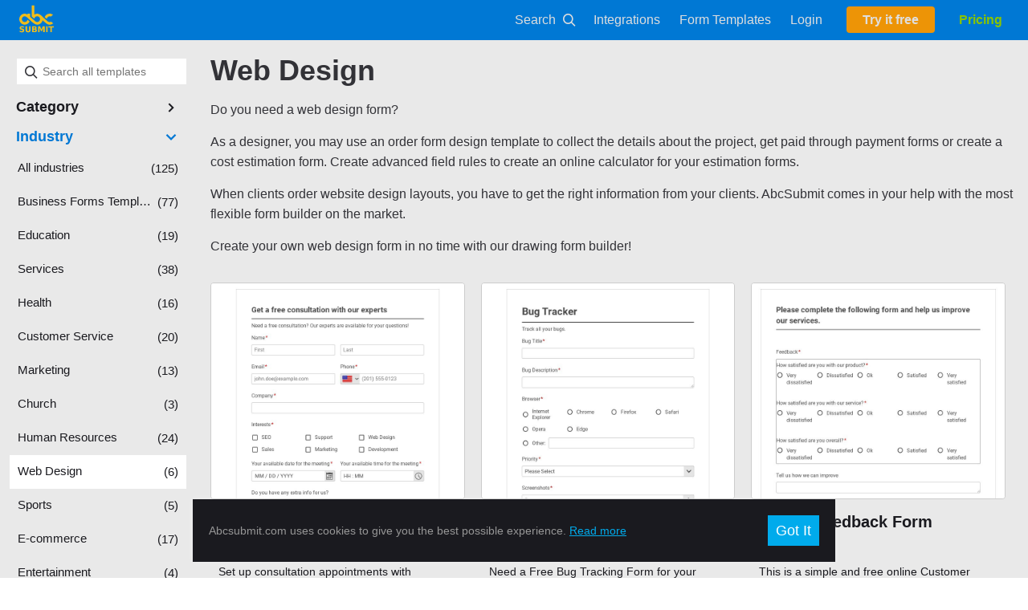

--- FILE ---
content_type: text/html; charset=UTF-8
request_url: https://edge6.abcsubmit.com/free-form-templates/industry/web-design-forms
body_size: 35750
content:
<!DOCTYPE HTML>
<html lang="en">
<head>

    <meta charset="UTF-8">

    <base href="/">

    <title data-i18n-text="fft_industry_web_design">Web Design</title>

    <!-- STYLESHEET -->
    <link rel="stylesheet" href="//edge1.abcsubmit.com/css/v1/public.min.css?&amp;_r_=43027b40">

    <meta name="viewport" content="width=device-width, initial-scale=1.0, maximum-scale=1.0, user-scalable=no">

    <meta name="theme-color" content="#ffc107">

    

    

    <meta name="description" content="Do you need a web design form? 

As a designer, you may use an order form design template to collect the details about the project, get paid through payment forms or create a cost estimation form. Create advanced field rules to create an online calculator for your estimation forms.

When clients order website design layouts, you have to get the right information from your clients. AbcSubmit comes in your help with the most flexible form builder on the market. 

Create your own web design form in no time with our drawing form builder!" data-i18n-attr="content:fft_industry_web_design">

    <meta name="keywords" content="free form templates,form builder,site builder templates,web forms" data-i18n-attr="content:free_form_templates_keywords">

    <meta name="google-site-verification" content="3puHdaoABkcqpyuGPUnrXQm16-UuQAjYw6Lre7MeDn4">

    <meta name="p:domain_verify" content="a146b4445d319e3643a425aeb3a75a11">

    <link rel="canonical" href="https://www.abcsubmit.com/free-form-templates/industry/web-design-forms">

    <!-- OPEN GRAPH -->

    <!-- OPEN GRAPH.FACEBOOK -->

    <meta property="og:title" content="Web Design" data-i18n-attr="content:fft_industry_web_design">

    <meta property="og:type" content="article">

    <meta property="og:url" content="https://www.abcsubmit.com/free-form-templates">

    <meta property="og:site_name" content="AbcSubmit">

    <meta property="fb:admins" content="285688628952535">

    <meta property="fb:app_id" content="432088534265591">

    <meta property="og:description" content="Do you need a web design form? 

As a designer, you may use an order form design template to collect the details about the project, get paid through payment forms or create a cost estimation form. Create advanced field rules to create an online calculator for your estimation forms.

When clients order website design layouts, you have to get the right information from your clients. AbcSubmit comes in your help with the most flexible form builder on the market. 

Create your own web design form in no time with our drawing form builder!" data-i18n-attr="content:fft_industry_web_design">

    <!-- OPEN GRAPH.TWITTER -->

    <meta name="twitter:card" content="summary">

    <meta name="twitter:site" content="@AbcSubmit">

    <meta name="twitter:domain" content="abcsubmit.com">

    <meta name="twitter:title" content="Web Design" data-i18n-attr="content:fft_industry_web_design">

    <meta name="twitter:description" content="Do you need a web design form? 

As a designer, you may use an order form design template to collect the details about the project, get paid through payment forms or create a cost estimation form. Create advanced field rules to create an online calculator for your estimation forms.

When clients order website design layouts, you have to get the right information from your clients. AbcSubmit comes in your help with the most flexible form builder on the market. 

Create your own web design form in no time with our drawing form builder!" data-i18n-attr="content:fft_industry_web_design">

    

    <meta property="og:image" content="https://www.abcsubmit.com/img/open-graph/en/online-lead-form-building.jpg" data-i18n-attr="content:free_form_templates_og_image">

    <meta property="og:image:width" content="800">

    <meta property="og:image:height" content="600">

    <meta name="twitter:image" content="https://www.abcsubmit.com/img/open-graph/en/online-lead-form-building.jpg" data-i18n-attr="content:free_form_templates_og_image">

    <meta itemprop="image" content="https://www.abcsubmit.com/img/open-graph/en/online-lead-form-building.jpg" data-i18n-attr="content:free_form_templates_og_image">

    

    <script type="application/ld+json">
        { "@context" : "http://schema.org",
            "@type" : "Organization",
            "name" : "ABCSUBMIT SRL",
            "url" : "https://www.abcsubmit.com/",
            "sameAs" : ["https://www.facebook.com/AbcSubmitApp","https://twitter.com/AbcSubmit","https://plus.google.com/u/1/b/116482733858039896736/116482733858039896736","https://linkedin.com/company/abcsubmit"]
        }
    </script>

    <!-- END OF OPEN GRAPH -->

    <meta name="generator" content="Guys at abcsubmit.com">

    <link rel="shortlink" href="https://www.abcsubmit.com/free-form-templates">

    

    <!-- FAVICONS -->

    <link rel="icon" href="//edge1.abcsubmit.com/css/shared/img/logo-32x32-orange-nopadding.png?&amp;_r_=43027b40" sizes="32x32">

    <link rel="icon" href="//edge1.abcsubmit.com/css/shared/img/logo-192x192-orange-nopadding.png?&amp;_r_=43027b40" sizes="192x192">

    <link rel="apple-touch-icon-precomposed" href="//edge1.abcsubmit.com/css/shared/img/logo-192x192-orange-nopadding.png?&amp;_r_=43027b40">

    <meta name="msapplication-TileImage" content="/css/shared/img/logo-192x192-orange-nopadding.png">

    <!-- END OF FAVICONS -->

    

        
        <!-- ANALYTICS -->
        <script async src="//www.googletagmanager.com/gtag/js?id=UA-128573991-1"></script>
        <script>
            window.dataLayer = window.dataLayer || [];
            function gtag() {dataLayer.push(arguments);}
            gtag('js', new Date());
            gtag('config', "UA-128573991-1");
        </script>
        <!-- END OF ANALYTICS -->
        

        
        <!-- Facebook Pixel Code -->
        <script>
            !function(f,b,e,v,n,t,s)
            {if(f.fbq)return;n=f.fbq=function(){n.callMethod?
                n.callMethod.apply(n,arguments):n.queue.push(arguments)};
                if(!f._fbq)f._fbq=n;n.push=n;n.loaded=!0;n.version='2.0';
                n.queue=[];t=b.createElement(e);t.async=!0;
                t.src=v;s=b.getElementsByTagName(e)[0];
                s.parentNode.insertBefore(t,s)}(window, document,'script',
                'https://connect.facebook.net/en_US/fbevents.js');
            fbq('init', '2770052956566872');
            fbq('track', 'PageView');
        </script>
        <noscript>
            <img height="1" width="1" style="display:none" data-src="https://www.facebook.com/tr?id=2770052956566872&amp;ev=PageView&amp;noscript=1">
        </noscript>
        <!-- End Facebook Pixel Code -->
        

    

    
    <!--suppress JsonStandardCompliance -->
    <script type="application/json" id="site-page">"free-form-templates"</script>
    

</head>

<body>
<script type="application/json" id="cdn-settings">{
    "enabled": true,
    "servers": [
        "edge1.abcsubmit.com"
    ],
    "supportedExtensions": [
        "jpg",
        "jpeg",
        "css",
        "js",
        "png",
        "gif",
        "css",
        "ico",
        "pdf",
        "svg",
        "json",
        "ttf",
        "svg",
        "eot",
        "woff",
        "woff2",
        "po"
    ],
    "groups": [
        {
            "name": "am",
            "urlRewritePaths": [
                "^\\\/(src|static\\\/storage)\\\/",
                "^\\\/api\\\/"
            ],
            "servers": [
                "edge1.abcsubmit.com"
            ],
            "region": "AM"
        },
        {
            "name": "static",
            "urlRewritePaths": [
                "^\\\/(dist|css|img|vendor|js)\\\/?"
            ],
            "servers": [
                "edge1.abcsubmit.com"
            ],
            "region": null
        },
        {
            "name": "*",
            "urlRewritePaths": [
                "^(.*)?"
            ],
            "servers": [
                "edge1.abcsubmit.com"
            ],
            "region": null
        }
    ]
}</script>



<script type="application/json" id="templates">[{"id":"id_1ceos7pqo_76j","name":"Contact Form Template","categories":[12,41,54],"title":"Free contact form template","description":"Start creating contact forms using our free contact form template! No programming skills needed! Edit our free template and publish it on any CMS (WordPress, Joomla, etc). You can send your submitted on over 500 apps using our integration with Zapier, set autoresponders, email notifications, create advanced workflows and many more.","keywords":["free contact form template","free contact form sample","ready to use contact form template","embed contact form template"],"featured":true},{"id":"id_1cep1dase_1bi","name":"Job Application Form","categories":[4,15,24,42,43,56],"title":"Free job application form template","description":"If you need a job application form for your job applicants in your company or business, feel free to use our free job application form template to start from, activate workflows and automate your hiring process, connect with external apps, set email autoresponder, accept document submission and print as PDF. Start collecting job applications from job seekers!","keywords":["free job application form template","free job application form sample"],"featured":true},{"id":"id_1d22tj884_1kea","name":"Order Form With Cart","categories":[1,10,17,27,44,58],"title":"Free Order Form With Cart Template","description":"Sell your products using our shop fields inside your forms! Start by choosing our free order form with cart template, change product images, choices, price, description, enable categories, manage the shopping cart, enable payments gateways like Square, Braintree and so on. Try it for free!","keywords":["Free Order Form With Cart Template","Free Order Form With Cart Sample","order form with shopping cart free"],"featured":false},{"id":"id_1d2338n4f_133e","name":"Simple Order Form Template","categories":[1,10,17,27,44,58],"title":"Free Simple Order Form Template","description":"Sell your products using real product fields inside your order forms! Start by choosing our free order form template, change images, product choices, price, add a shopping cart, enable payments gateways like PayPal, Stripe and so on. Try our order form template for free!","keywords":["free order form template","free order form sample","free real products order form sample","free product order for sample"],"featured":false},{"id":"id_1cep4ukbk_1knd","name":"Event Registration Form","categories":[2,3,9,22,40,48,49,52],"title":"Free event registration form sample","description":"If you need an event registration form but lack the resources or time to create it from scratch, feel free to use our free event registration form sample to start from, activate payment processors like PayPal, Stripe, Square, Braintree or COD, connect your event form with external apps and more. Our forms are highly customizable and device ready! Try it, it's free!","keywords":["free event registration form sample","free event registration form template"],"featured":true},{"id":"id_1d3esgsdp_1dl0","name":"Holiday Request Form","categories":[3,4,6,24,40,41,42,48,50,52,72],"title":"Free Holiday Request Form Template","description":"Need a holiday request form for your company? We've got you covered! Start creating your desired form starting from a free holiday request form template and accept submissions in no time. Save holiday requests in a BigData Collection and get more time for your business with form workflows automation for your requesters.","keywords":["free holiday request form sample","free holiday request form template","free ready to use holiday request form template"],"featured":false},{"id":"id_1cet4ga7k_r6g","name":"Customer Satisfaction Survey","categories":[7,11,13,14,17,19,21,22,45,46,47,68,78],"title":"Free customer satisfaction survey template","description":"If you need a customer satisfaction survey for your own business but lack the resources or time to create it from scratch, feel free to use our free customer satisfaction survey sample. Learn about the strong and weak points of your business in order to keep your customers satisfied and create form fields based reports. Try it, it's free!","keywords":["free customer satisfaction survey template","free customer satisfaction survey sample"],"featured":true},{"id":"id_1ceoqrdg6_1tfu","name":"Free Dog Adoption Form Template","categories":[14,36,40,42,45,75],"title":"Free dog adoption form template","description":"Build your pet adoption form starting from a free dog adoption form template. Change colors, add your own images, add or delete form fields, save your adoption submission in a database, set autoresponders, create form workflows to know every step in the adoption process and many more. Start your adoption form today!","keywords":["free dog adoption form sample","free dog adoption form template","free pet adoption form template"],"featured":false},{"id":"id_1cet6on7l_o0h","name":"Free Sales Lead Form Template","categories":[17,27,43,66],"title":"Free Sales Lead Form Template","description":"Create your sales lead form starting from a free Free Sales Lead Form Template, customize it, connect it with over favorite apps using our integration with Zapier, save your submissions to a collection and create email marketing campaigns based on your contacts collection. Build your lead forms today!","keywords":["Free Sales Lead Form Template","Free Sales Lead Form Sample","free sales lead form"],"featured":true},{"id":"id_1d79p2fd2_1n4a","name":"Hotel Reservation Form","categories":[2,5,10,14,17,19,27,29,40,44,50,52,58,64],"title":"Free Hotel Reservation Form Template","description":"Need a booking form for your hotel? Build your hotel reservation form starting from a free hotel reservation form sample and customize it based on your needs. You can add booking calendar, integrate with other calendar apps, set hourly price rates, activate payments and so on. Start with a free hotel form template!","keywords":["hotelreservation free form template","free reservation form","free booking form template"],"featured":false},{"id":"id_1d7c83a7e_1ap2","name":"Consultation Form template","categories":[1,2,4,5,10,12,17,19,42,43,44,52,58,64],"title":"Free consultation form template","description":"Need a consultation form? Make your appointments form starting from a free consultation form sample and customize it based on your needs. You can add appointments calendar, integrate with other calendar apps, accept hourly payments, activate payment processors like Stripe, Square, Paypal or COD. Start with a free consultation form sample!","keywords":["free consultation form smple","free consultation appointment form template","free booking form sample"],"featured":false},{"id":"id_1cet88eh3_113c","name":"Subscribe to Newsletter Form","categories":[2,4,8,9,19,21,22,40,42,49,60,65,70],"title":"Free Subscribe to Newsletter Form Template","description":"Create your newsletter subscription form starting from a free Free Subscribe to Newsletter Form Template, customize it, connect it with over 500 apps, save your submissions to a database collection and send email newsletters to your subscribers based on your email collection. Build your email subscription form today!","keywords":["Free Subscribe to Newsletter Form Template","Free Subscribe to Newsletter Form Sample"],"featured":true},{"id":"id_1cet9pjmi_r2s","name":"Support Request Form","categories":[6,12,17,19,21,41,43,72],"title":"Free Support Request Form Template","description":"Build your support request form starting from a free support request form template, customize it, add and remove form fields, send email notifications and so on. You can connect your form with apps like Zendesk, Intercom, Freshdesk and any other apps using our integration with Zapier. Build your support request form today!","keywords":["free support request form template","free support request form sample","free contact support form template"],"featured":true},{"id":"id_1cetb268e_1bu","name":"Free Testimonial Form Template","categories":[7,11,19,22,32,39,45,47,54,65,71,75],"title":"Free testimonial form template","description":"Need a testimonial form for your website?  Build your form starting from a free testimonial form template, customize it based on your needs, add more fields, set thank you page, enable autoresponder email and you're ready to publish the form on any website. Start your form now!","keywords":["free testimonial form sample","free testimonial form template","free testimonial form"],"featured":true},{"id":"id_1cl6mqqs6_15o9","name":"Vacation Offer","categories":[1,10,27,44,52,58,61],"title":"Free vacation offer form template","description":"Don't know where to start with your vacation trip calculation form?  It's easy now to use our free vacation trip form template to create your own trip booking form. Create conditional logic calculations based on user-selected form fields, enable payments and accept bookings in minutes. Start from a free vacation trip template!","keywords":["free vacation offer form template","free vacation offer form sample","free booking form template"],"featured":false},{"id":"id_1cljp5p15_1j61","name":"Free Donation Form Template","categories":[1,10,16,18,23,30,44,58,62,76],"title":"Free Donation Form Template","description":"Don't know where to start with your donation form? Build your donation form starting from our free donation form templates. You can customize your form based on your needs, integrate with over 500 external apps, change the theme, add payment processors like Paypal, Stripe, Braintree or Square and many more. Start your donation form now for free!","keywords":["Free Donation Form Template","free donation form sample","free donation form","ready to use donation form"],"featured":false},{"id":"id_1d9a3m6ct_uhm","name":"Class Registration Form Template","categories":[4,5,16,18,40,42,50,64],"title":"Free Class Registration Form Template","description":"Register students to your classes by using our free class registration form sample. Use this form template in order to create your desired class registration form. This template is highly customizable using drag & drop and is mobile-friendly. No programming skills needed!","keywords":["free class registration form sample","free class registration form template","free class registration form","register students form","sign up for class form template"],"featured":false},{"id":"id_1d9mjo7jd_1mbr","name":"Online Doctor Appointment Form","categories":[5,19,20,52,64],"title":"Free Online Doctor Appointment Form Template","description":"Start from a free Online Doctor Appointment form sample and change it with your own design, add calendar field, accept online appointments, set calendar available hours and connect your appointments calendar with Google Calendar using our Zappier integration. Start with this free appointment form template!","keywords":["free Online Doctor Appointment Form template","free Online Doctor Appointment Form dample"],"featured":false},{"id":"id_1dbfr0noh_1juc","name":"Send Files","categories":[15,56],"title":"Free Send Files Form Template","description":"Start from a free Send Files form sample, change form design, add fields, accept multiple files upload, set a password for your download link and send you files to external apps like Google Drive and Dropbox by using our Zapier integration. Start with this template and create your file upload form!","keywords":["free upload file form template","free send files form template","free form template with file upload"],"featured":false},{"id":"id_1dbg3n3vm_1vqq","name":"Get your free guide","categories":[2,4,8,9,49,60,66,70],"title":"Get your free guide form sample","description":"Start creating a new form from the free guide form sample","keywords":["get your free guide form sample"],"featured":false},{"id":"id_1dbifv9kb_1i95","name":"Sign Me Up","categories":[8,9,42,49,60,66,69],"title":"Free Sign Me Up Form Sample","description":"Need free Sign Me Up form template to start from? By using our free Sign Me Up form sample you can customize everything about your form, send lead data to 500+ external apps, create email marketing campaigns for your leads, set autoresponders and many more. This form sample can be embedded as a popup on your website. Start with a free form sample!","keywords":["free sign me up form sample","free sign me up form template","free sign up for newsletter form template"],"featured":false},{"id":"id_1dbl4sjlp_1r29","name":"Get updates Popup Form Template","categories":[3,4,40,49,60,66,67,69],"title":"Free get updates form sample","description":"Need an easy to customize Get Updates form template? By using our free Get Updates Form template you can modify it as you want, customize everything about your form, save contacts to a database collection, send email newsletters to your leads, set autoresponders and many more. Start with a free Get Updates form sample!","keywords":["free get updates form sample","free stay tuned form sample","free get updates form template"],"featured":false},{"id":"id_1dbv4qd2c_4up","name":"Loan Quote Request Form Template","categories":[2,6,9,19,21,38,40,41,42,49,57,61,66,69],"title":"Free loan request form template","description":"Need an easy to customize loan request form template? By using our free Loan Request Form sample you can modify it as you want, customize everything about your form, integrate your form with over 500 external apps, add workflows to your form and many more. Start with a free loan request form template!","keywords":["free loan request form template","free loan request form sample","free loan form","free request sample"],"featured":false},{"id":"id_1dc2if2gk_2ib","name":"Real Estate Lead Form Template","categories":[4,6,29,41,66],"title":"Free real estate lead form sample","description":"You can create your lead form starting from our free Real Estate Lead Form sample and customize it as you wish, change colors, fonts, images, ad your own logo, save leads in a database, integrate with email newsletters and you can publish your form on any CMS. Create your free real estate form today!","keywords":["free real estate lead form sample","free real estate lead form template","free real estate lead form sample"],"featured":false},{"id":"id_1dc6q2er2_1ovg","name":"Book A Room","categories":[5,41,50],"title":"Book a room form template","description":"Create your booking form using our free Book A Room form sample! It's easy to start with a free booking template. Just choose this free template and customize it as you want, add more fields, change form colors and so on. You can integrate your forms with a booking calendar, connect it with over 500 apps and then just publish it on your website.","keywords":["free book a room form","booking form template","free booking form sample"],"featured":false},{"id":"id_1dc717h74_da6","name":"Easy Subscribe To Newsletter","categories":[9,40,42],"title":"Free Subscribe To Newsletter form sample","description":"Need a fast and easy way for your customers to subscribe to your newsletter? Choose our free Easy Subscribe to Newsletter form template, customize it, connect with a newsletter app and publish on your site using our embed options. Try it, it's free!","keywords":["subscribe to newsletter free form sample","free subscribe form  template","newsletter subscribe form sample"],"featured":false},{"id":"id_1dc726cj4_1350","name":"Easy Contact Us","categories":[12,43],"title":"Free Easy Contact Us Form Sample","description":"Choose our Easy Contact Us form template and create your own contact us form for your website. Save contacts in a database, integrate with over 500 apps and publish it on any CMS. Start using free contact us form sample!","keywords":["easy contact us free form sample","free contact us form sample","free contact form template"],"featured":false},{"id":"id_1dcek8egb_mg6","name":"Event Ticket Order Form Template","categories":[1,2,3,10,28,40,44,48,50,52],"title":"Free Event Ticket Order Form template","description":"Start selling online tickets using our free event tickets form sample, connect your form with payment gateways, change the design of your form, add your logo, change fonts, change colors and so on. Or just start your tickets order form from scratch, personalize it to match your design and needs and you're ready!","keywords":["free event ticket forms sample","free event ticket forms template","free order  form for tickets online"],"featured":false},{"id":"id_1dcoe4ng0_5ge","name":"Periodic Employee Review","categories":[7,13,24,45,46,54],"title":"Periodic Employee Review free from sample","description":"Employee review is a key component to measure an individual\u2019s performance in each and every company. It helps employees to set the right goals and facilitates better working relationships. Start using our free Periodic Employee Review form sample and measure your team performance in no time.","keywords":["Periodic Employee Review form sample","free employee review form template","free review form template"],"featured":false},{"id":"id_1dcoiiqho_5md","name":"Contact Customer Support Center Form","categories":[12,15,21,43,56],"title":"Contact Customer Support Center form sample","description":"By using AbcSubmit's free contact customer support center form template you can create your desired form and start accepting submissions in minutes. Start your form using a free contact support form sample!","keywords":["contact form sample","free contact form sample","contact customer support template free","free contact form template"],"featured":false},{"id":"id_1dcos1b1v_ia6","name":"Bio Products Online Ordering Form","categories":[1,10,44],"title":"Bio Products Online Ordering Form","description":"Start creating your order form from a free order fom sample, change fonts, images, customize any details on your form, add payments and start selling online in no time. Create free order forms with AbcSubmit today!","keywords":["bio products order form","order form sample","quantity based order form sample","free order form template for bio products"],"featured":false},{"id":"id_1dfr6o5o0_aae","name":"Shoe Order Form Template","categories":[1,10,27,44,58],"title":"Free shoes order form sample","description":"Start selling products online starting with a free shoe order form template. Accept online payments, integrate with other apps and print orders as PDF. Free shoe order from template.  ","keywords":["free order form template","shoe order form template","free order form sample "],"featured":false},{"id":"id_1dftg3llo_1i8n","name":"Paper Submission Form Template","categories":[15,16,56],"title":"Paper Submission form sample","description":"Build your own file submission form starting from the free Paper Submission Form sample. Free Paper Submission form template.","keywords":["paper submission form sample","file submission form sample "],"featured":false},{"id":"id_1dgcc44bb_2h7","name":"Employee Complaint  Form Sample","categories":[7,17,24,47,54],"title":"Employee Complaint  Form Sample","description":"Create a better work environment for your employees! Make it easy for them to share their complaints by creating your form starting from a free Employee Complaint Form Sample. No programming skills needed, just use this form template to ensures that you have the opportunity to handle issues as soon as they arise.","keywords":["free Employee Complaint  Form Sample","free Employee Complaint  Form Sample"],"featured":false},{"id":"id_1dgchqtrt_ncj","name":"T-shirt Order Form Template","categories":[1,10,27,58],"title":"T-Shirt Order Form Template","description":"Collect and process online t-shirt orders for free. Starting with a free t-shirt order form sample enable you to edit and send it out, post on social media or embed on your website. Change description, images, colors, fonts, integrate with 500+ apps, enable payment processors and you're ready to sell. Start your order form now!","keywords":["free t-shirt order form sample","free t-shirt order form sample","free t-shirt form builder"],"featured":false},{"id":"id_1dgckmfh2_per","name":"Online Booking Form Sample","categories":[3,5,48,50,52,58],"title":"Online Booking Form Template","description":"Start customizing this free online booking form sample with your branding, add additional fields, and add even a booking calendar. Collect, manage, and organize data, create workflows, enable payments and integrate with over 1000 apps using our integration with Zapier. Start your free booking form with AbcSubmit!","keywords":["free booking form sample","free booking form template","ready to use form sample","ready to use form template"],"featured":false},{"id":"id_1dgcr6uo5_1jr4","name":"Free Cancellation Survey Form Template","categories":[7,13,14,17,47,68,75],"title":"Cancellation Survey Form Template","description":"Customize this free Cancellation Survey Form Template with your branding, add additional survey fields, and publish your form on any CMS. Collect, manage, and organize data, create field-based reports and integrate with over 1000 apps using our integration with Zapier. Start your free account cancelation survey form with AbcSubmit!","keywords":["free Cancellation Survey Form Template","free Cancellation Survey Form sample","ready to use Cancellation Survey Form Template","ready to use Cancellation Survey Form sample"],"featured":false},{"id":"id_1dgcu64l0_10av","name":"Free Contest Signup Form Template","categories":[3,4,9,26,40,42,48,69,71],"title":"Enter In Our Contest Form Template","description":"Set your contest up for success by kicking it off with a well-designed, easy-to-use contest entry form sample. Start your form by editing our free Enter In Our Contest form sample and share it via email, social networks or publish it on your site. This free form template is highly customizable and mobile-ready!","keywords":["free Enter In Our Contest Form Template","free Enter In Our Contest Form sample","ready to use Enter In Our Contest Form Template"],"featured":false},{"id":"id_1dgeva4i3_13qv","name":"Free Course Feedback Form Sample","categories":[7,13,14,17,46,47,68],"title":"Feedback Form Template","description":"Start with a ready to use feedback form sample, customize it based on your needs or just start it from scratch and build it based on your own design. Integrate with over 1000 apps using our integration with Zapier, create reports and share your form on any CMS. Start your feedback form now!","keywords":["free Feedback Form Sample","free Feedback Form template","ready to use Feedback Form Sample","ready to use Feedback Form template"],"featured":false},{"id":"id_1dgf27enb_dv","name":"PayPal Payment Form Sample","categories":[1,10,27,44,58,61,76],"title":"Free PayPal Payment Form Sample","description":"This is a free online PayPal payment form sample to start from. Sell your products securely on any CMS. This mobile-ready payment form allows you to create products and gathering customer information. This PayPal payment form template allows you to sell your products securely. You can customize this PayPal payment page template by adding new products or any other form fields.","keywords":["free PayPal Payment Form Sample","free PayPal Payment Form Template","ready to use PayPal Payment Form Sample","ready to use PayPal Payment Form Template"],"featured":false},{"id":"id_1dgf61enr_1e7b","name":"Online Course Registration Form Template","categories":[2,3,4,8,9,16,18,40,42,49,50,52,60,69],"title":"Free Course Registration Form template","description":"AbcSubmit's free class registration form sample can be used by any school to accept registration on various educational programs that the school offers to its students. Use this template in order to gain some speed for creating your registration form. This template is highly customizable and mobile-ready. You can add extra fields and change the form design based on your needs.","keywords":["free Course Registration Form Sample","free Course Registration Form template","ready to use Course Registration Form Sample","ready to use Course Registration Form Template"],"featured":false},{"id":"id_1dgfgsdaf_1ti2","name":" New Customer Registration Form","categories":[2,8,17,21,32,40,66,70],"title":"Free Customer Registration Form Template","description":"Engage your customer with your brand using a New Customer Registration Form Sample. Increase the chance to get all the information you need to generate leads with a new customer registration form template that fits your business needs. By using AbcSubmit's form builder you can save your leads in a database collection, integrate with over 1000 apps, create email marketing campaigns and set up advanced workflows for your leads.","keywords":["free Customer Registration Form Sample","free Customer Registration Form template","ready to use Customer Registration Form Sample","ready to use Customer Registration Form Template"],"featured":false},{"id":"id_1dgfiu1j8_mgg","name":"Simple Feedback Form Template","categories":[7,11,17,19,20,21,24,38,45,47,73,77],"title":"Free Simple Feedback Form Template","description":"Do you need a feedback form for your clients? You can use this free simple feedback form sample. This feedback form format is simple, easy to use and device ready. By using this feedback form template, your clients can submit feedback from your website, you can send it on email and you can publish on any CMS. Start your free feedback form with AbcSubmit!","keywords":["free Simple Feedback Form Sample","free Simple Feedback Form template","ready to use Simple Feedback Form Sample","ready to use Simple Feedback Form Template"],"featured":false},{"id":"id_1dgfln0p0_9o8","name":"Online Hotel Booking Form Sample","categories":[5,17,29,50,52],"title":"Free Hotel Booking Form Sample","description":"Start customizing this free online hotel booking form sample with your branding, add additional fields, and add even a booking calendar. Use this hotel booking form template as a basis for creating a robust, customized and device friendly hotel booking form for your business.  Try our hotel booking template if you want to speed up your hotel booking process.","keywords":["freehotel booking form sample","free hotel booking form template","ready to use hotel booking form sample","ready to use hotel booking form template"],"featured":false},{"id":"id_1dghne2m7_jp6","name":"Customer Consultation Form Template","categories":[2,4,6,9,12,17,21,25,37,38,42,43,52,64,66,69],"title":"Free Customer Consultation Form Template","description":"Set up consultation appointments with customers and prospects in minutes. Use this free customer consultation form sample to request an appointment and gather leads based on your client needs. Publish the form on your website or share it on social networks. Automate email notifications to one or multiple staff members by setting up form workflows. Get started now with a free template!","keywords":["free Customer Consultation Form Sample","free Customer Consultation Form template","ready to use Customer Consultation Form Sample","ready to use Customer Consultation Form Template"],"featured":false},{"id":"id_1dghq0vm0_1gmm","name":"Online Equipment Checkout  Form Template","categories":[17,37,51,53,54,55,67,69,73],"title":"Free Equipment Checkout  Form","description":"Need to track assets? Track your company assets with our free equipment checkout form sample. Ensure you know exactly what equipment goes where with this equipment checkout form template. Set up email notification, save your form data inside a database collection, build form workflows, set up approvals and you have a safe way to track your assets. Build forms with AbcSubmit's Form Builder today!","keywords":["free Equipment Checkout  Form Sample","free Equipment Checkout  Form template","ready to use Equipment Checkout  Form Sample","ready to use Equipment Checkout  Form Template"],"featured":false},{"id":"id_1dghrt12p_1kmi","name":"Online Event Registration Form","categories":[2,3,4,6,9,10,17,22,40,42,48,52,58,60,64,66,69],"title":"Free online event registration form template","description":"Ready to accept online event registrations? This is a free event registration form that will allow you to accept registrations at a specified location from your applicants. Whenever you need to get a straight guest list for your event, this free event registration form can handle the job for you while you focus on other important tasks. Activate payments, integrate with over 1000 apps, set up from workflows, set up approvals, multiple email notifications and send email newsletters to your leads.","keywords":["free online event registration form sample","free online event registration form template","ready to use online event registration form sample","ready to use online event registration form template"],"featured":false},{"id":"id_1dgi1r4o9_1och","name":"Content Download Form Template","categories":[2,8,9,17,21,22,30,37,38,40,49,60,65,66,69,70],"title":"Free File Download Form Template","description":"Easily capture leads with AbcSubmit free content download form template. Our form sample has the basics so you can start collecting online leads and then you can send great content newsletters and engage your prospective customers. Integrate with over 1000 apps, send personalized emails and set up advanced workflows. Build your lead form with now! ","keywords":["free File Download Form Sample","free File Download Form template","ready to use File Download Form Sample","ready to use File Download Form Template"],"featured":false},{"id":"id_1dh0spbv9_1cqf","name":"Online Flight Reservation Form Template","categories":[5,17,19,21,44,50,52,58],"title":"Flight Reservation Form Sample","description":"Use the power of the most flexible form builder on the market. By using this flight reservation form sample you can collect detailed reservations info such as departure date, departure time, and any extra data. Get started by choosing from our diversity of flight reservation form templates or create your own form from scratch.","keywords":["free Flight Reservation Form sample","free Flight Reservation Form template","free ready to use Flight Reservation Form template","free ready to use Flight Reservation Form sample"],"featured":false},{"id":"id_1dh10och9_h4p","name":"Resignation Form","categories":[6,7,8,17,19,21,24,37,38,41,47,54,67,68],"title":"Free Resignation FormTemplate","description":"Use our custom form builder to edit the employee resignation form sample, add your own branding and colors, change thank you page, add survey fields and connect form data with other apps. Make the ordeal of an employee's resignation a pleasant process by using the Resignation form template. Start your form using our free form template today!","keywords":["free Resignation Form sample","free Resignation Form template","free ready to use Resignation Form template","free ready to use Resignation Form sample"],"featured":false},{"id":"id_1dh13v14f_5rf","name":"Software Request Form","categories":[1,6,17,19,37,38,41,44,54,55,57],"title":"Free Software Request Form Template","description":"Need a software request form for your company? There's no easier way to allow your employees to request the tools they need for better project management and work efficiency than the free Software Request Form sample. Start your form using our template or create your own form by using our flexible drag-and-drop editor.","keywords":["free Software Request Form sample","free Software Request Form template","free ready to use Software Request Form template","free ready to use Software Request Form sample"],"featured":false},{"id":"id_1dh15sics_voa","name":"Free Bug Tracking Form Template","categories":[17,19,21,25,37,39,43,47,51,53,55,56],"title":"Free Bug Tracking FormTemplate","description":"Need a Free Bug Tracking Form for your product? There's no easier way to allow your clients to submit bugs they found on your platform than using the Free Bug Tracking Form sample. Start your own highly customizable bug reporting form using our free form template or create your own form from scratch by using our custom drag-and-drop form editor. Accept bug reporting in no time with AbcSubmit!","keywords":["free Bug Tracking Form sample","free Bug Tracking Form template","free ready to use Bug Tracking Form template","free ready to use Bug Tracking Form sample"],"featured":false},{"id":"id_1dh181u9m_k23","name":"Free Online Patient Admission Form Template","categories":[6,17,19,20,41,43,52,64,75],"title":"Free Patient Admission Form Template","description":"Need a free Patient Admission Form template? There's an easier way to accept patient submissions. Make your receptionist\u2019s job easy. Collect quick records of all your incoming patients without the wastage of a record book with the Patient Admission Form template. Start crafting your own form, connect it with AbcSubmit's calendar and collect records in no time!","keywords":["free patient admission form sample","freepatient admission form template","free ready to use patient admission form template","free ready to use patient admission form sample"],"featured":false},{"id":"id_1dh1bmkde_6h0","name":"ABC Data Collection Form","categories":[16,18,31,34,51,55],"title":"Free ABC Data Collection Form Template","description":"Need a Free ABC Data Collection Form Template? There's an easy way to create ABC data collection forms for your ABC analysis.  Collect quick records without the wastage of paper by using our free ABC Form sample. Connect the form with google sheets or any other apps using our integration, print from submissions, edit the submission and create reports. Start your form today!","keywords":["free ABC Data Collection Form sample","free ABC Data Collection Form template","free ready to use ABC Data Collection Form template","free ready to use ABC Data Collection Form sample"],"featured":false},{"id":"id_1dh3jgsp9_81u","name":"Free Summer Camp Registration Form","categories":[1,2,3,5,8,9,10,16,18,28,34,40,44,48,50,54,58,60,69],"title":"Free Summer Camp Registration Form Template","description":"When you plan a summer camp you have to start by creating a camp registration form and send it to your potential campers. Our free camp registration form sample is a great way to start collecting information from your next session campers. This form is highly customizable so you can add custom fields, ask questions, collect signatures, and you can enable payment methods so that you can collect online fees through your form. ","keywords":["free Summer Camp Registration Form sample","free Summer Camp Registration Form template","ready to use Summer Camp Registration Form Template","ready to use Summer Camp Registration Form sample"],"featured":false},{"id":"id_1dh3odnkf_crb","name":"Free Vendor Registration Form","categories":[3,17,37,38,40,48,60,69,76],"title":"Free Vendor Registration Form Template","description":"This is one of our basic and free vendor registration forms to help you register vendors for any events. Collect the info you need from each vendor and automate the registration process using workflows and over 1000 external apps. This vendor registration form template is highly customizable and free to edit. Add your own company logo, insert extra fields and create the design you need using our flexible form editor. Start gathering vendor data in minutes with our free form samples!","keywords":["free Vendor Registration Form sample","free Vendor Registration Form template","ready to use Vendor Registration Form Template","ready to use Vendor Registration Form sample"],"featured":false},{"id":"id_1dh3r5tih_gcm","name":"Free Product Order Form","categories":[1,10,17,27,44,58],"title":"Free Product Order Form Template","description":"This easy, basic free product order form template is a fast way to start selling your products online. The template is highly customizable, enabling you to add your own logo and colors, design it to match your brand, enable, autoresponders and add new products to sell using your form link or you can publish using our embed code on any website. You can accept payments online by connecting your form with an AbcSubmit payment partner (Square, PayPal, Stripe, Braintree, etc). All our forms templates are mobile-ready!","keywords":["free Product Order Form template","free Product Order Form sample","ready to use free Product Order Form template","ready to use free Product Order Form sample"],"featured":false},{"id":"id_1dh3u34gd_1i40","name":"Car Insurance Registration Form","categories":[1,2,6,10,17,19,21,35,40,41,45,58,61],"title":"Free Car Insurance Registration Form Template","description":"All our auto insurance form templates are highly customizable, mobile-ready and can be published on any website. This free vehicle insurance form sample is used by insurance companies to gather information about the vehicles it insures. Our free car insurance form template allows for the users to register their vehicle with them. Combine our auto insurance form with workflows, activate autoresponders, email notifications, connect your data with AbcSubmit data collections and generate PDF files for your registrants. ","keywords":["free Car Insurance Registration Form sample","free Car Insurance Registration Form template","free ready to useCar Insurance Registration Form template","free ready to use Car Insurance Registration Form sample"],"featured":false},{"id":"id_1dh413d8f_pc5","name":"Free Patient Discharge Form Template","categories":[17,20,51,53,55,67],"title":"Free Patient Discharge Form Sample","description":"Need a free patient discharge form template to start with? Whether patients are returning home or being transferred, this highly customizable hospital discharge form sample can help you create a smooth and easy process for both patients and your team staff. Starting from a free patient discharge form you can build any medical discharge papers forms, add your own logo, enable printing the form, create approval workflows and send email notifications to your staff.","keywords":["free Patient Discharge Form Template","free Patient Discharge Form Sample","ready to use Patient Discharge Form Template","ready to use Patient Discharge Form Sample"],"featured":false},{"id":"id_1dh4at7er_1cuk","name":"Send Us a Message","categories":[12,17,19,43],"title":"Free Send Us a Message Form Template","description":"This is a simple free send us a message form template with one side reserved for an image and additional contact details. Moreover, the other part is a clean and tidy contact form with all the required fields. You can promptly add this layout to a website you are currently building or even to your existing online presence. Allow yourself to alter our form sample however you see it fit your business best. With that, offer potential clients to talk to you without the need of picking up the phone.","keywords":["free send us a message form sample","free send us a message form template","ready to use send us a message form template"],"featured":false},{"id":"id_1dh6632cg_16ir","name":"Online Feedback Form Template","categories":[7,14,16,17,18,19,22,24,25,29,35,38,46,47],"title":"Free Online Feedback Form Template","description":"This is a simple and free online Customer feedback Form Template with basic contact details. Moreover, customer feedback is an essential part of growing your business and to help you connect the dots between customers experience and your product or services.  This easy-to-use form sample can help you improve the user experience and collect easily feedback that you can turn into new business monetization. All our forms are mobile-ready and highly customizable!","keywords":["free Online Feedback Form Template","Online Feedback Form Sample","ready to use Online Feedback Form Template","ready to use Online Feedback Form sample"],"featured":false},{"id":"id_1dh6e9art_2s6","name":" Simple Rental Agreement Form Template","categories":[6,17,19,29,41,55,67],"title":"Free Simple Rental Agreement Template","description":"When you plan a summer camp you have to start by creating a camp registration form and send it to your potential campers. Our free camp registration form sample is a great way to start collecting information from your next session campers. This form is highly customizable so you can add custom fields, ask questions, collect signatures, and you can enable payment methods so that you can collect online fees through your form. ","keywords":["free Simple Rental Agreement Template","free Simple Rental Agreement Sample","ready to use Simple Rental Agreement Template","ready to use Simple Rental Agreement sample"],"featured":false},{"id":"id_1dho7u1hh_1np4","name":"Simple T-Shirt Order Form Template","categories":[1,10,17,27,44,58,76],"title":"Free simple t-shirt order form sample","description":"Start selling t-shirt online starting with a free simple t-shirt order form template. Accept online payments(Square, PayPal, Braintree, Stripe, etc), set quantities, add descriptions, set up product variants and integrate with other external apps. Free simple t-shirt list order form template.","keywords":["free simple t-shirt order form template","simple t-shirt order form template","free simple t-shirt order form sample "],"featured":false},{"id":"id_1di3p4lb9_1k2p","name":"Free Travel Request Form Template","categories":[6,17,24,41,54,55,67],"title":"Free Travel Request Form Template","description":"No matter the role, most employees must do some travel for work. Whether it's by car or by plane at some point in time there's probably a need for some type of transit to and from a work-related function.  And it's definitely easy for your HR department to keep track of these travels. Need some extra feature? With AbcSubmit's form workflows, you're ready to automate your repetitive processes and to track any activity on the form. Advanced form document management platform for your business","keywords":["free travel request form template","free travel request form sample","ready to use travel request form"],"featured":false},{"id":"id_1di4uehv7_ro5","name":"Booking Form With Background Image","categories":[5,17,50,58],"title":"Free Booking Form Template With Background Image","description":"Nowadays, reservations are done without the need to break a single drop of sweat. It is a win-win situation for both the website owner and the end-user. For the former, he or she gets rid of all the emails and phone calls and keeps the system in order.  Start from our free Booking Form With Background Image to create stunning forms for your booking website. Integrate your form with 1000+ apps, activate payments, set up a calendar and set up booking workflows. Start with a free booking template today!","keywords":["Free Booking Form Template With Background Image","Free Booking Form Sample With Background Image"],"featured":false},{"id":"id_1di5et13n_174o","name":"Conference Registration Form Template","categories":[1,3,5,8,10,17,19,44,48,50,52,55,58,60,64,69],"title":"Free Conference Registration Form Template","description":"Do you want to accept conference bookings online? Collect personal information, address, conference attendance information, and registration fee with our flexible form builder with payments. Add calendar on your form, integrate with other apps, collect the information you need with our free Conference Registration Form Template. It's easier to create forms using free form samples and customize it with an advanced form tool. Start creating mobile-ready forms with AbcSubmit today!","keywords":["Free Conference Registration Form Template","Free Conference Registration Form Sample"],"featured":false},{"id":"id_1di5k1rt5_14iv","name":"Simple Car Rental Form Template","categories":[1,5,6,10,17,19,41,52,57,58],"title":"Free Simple Car Rental Form Template","description":"This free car rental form template is a sample form to give you an inspiration if you are in a car rental business. You can add more fields on this form, customize it with your own colors, fonts, and payments. This car rental demo form is simple, easy to use and mobile-ready form. Start your car rental form from a simple and highly customizable template.","keywords":["Free Simple Car Rental Form Template","Free Simple Car Rental Form Sample","ready to use Car Rental Form Template"],"featured":false},{"id":"id_1di5s506v_1r1v","name":"Club Membership Registration Form Template","categories":[2,4,6,8,9,26,28,30,40,41,42,43,53,60,67,69,76],"title":"Free Club Membership Registration Form Template","description":"Need a Club Membership Registration Form Template? Like the application for admission into a college, applying to become a member of a certain club takes specific procedures and process. You can start from a free membership form sample and customize it based on your needs, change colors, add thank you page, enable payments, set up form workflows and you can publish it on any website. All our membership demo forms are highly customizable and mobile-ready!","keywords":["Free Club Membership Registration Form Template","Free Club Membership Registration Form Sample","ready to use Club Membership Form Template","ready to use Club Membership Form sample"],"featured":false},{"id":"id_1di6efb83_1jn","name":"Business Appointment Form Sample","categories":[5,17,19,21,22,32,35,37,38,48,50,64],"title":"Free Business Appointment Form Template","description":"Need a ready-made Free Business Appointment Form? You can start from our freeFree Business Appointment Form Template and customize it based on your needs, change colors, change thank you page, set up a calendar, set up sales workflows, enable email autoresponders and you can publish the form on any anywhere. All our free form samples are highly customizable and mobile-ready!","keywords":["Free Business Appointment Form Template","Free Business Appointment Form Sample","ready to use Business Appointment Form","Free Business Appointment Form Demo"],"featured":false},{"id":"id_1di7l67eb_4vm","name":"OP Registration Form Template","categories":[2,6,17,19,20,21,40,41,52,55],"title":"Free OP Registration Form Template","description":"When you use an OP Registration Form, you\u2019ll be able to quickly and easily gather important health-related information. OP Registration form samples are perfect for any type of hospital looking to collect data from their patients. Get new patient records with this registration form online. Fast registrations will make your life easier. It is designed for medical or clinic related websites in order to boost your profits and business by using this online registration form. Use this OP Registration form, change the look and feel, add fields using drag and drop, connect your form with other apps and set up advanced workflows to automate your repetitive processes.","keywords":["Free OP Registration Form Template","Free OP Registration Form Sample","ready to use OP Registration Form Template"],"featured":false},{"id":"id_1di7pukvr_1al","name":"Workshop Registration Form Sample","categories":[1,2,3,5,10,17,24,27,40,44,48,50,52,57,58,60,61,62,69],"title":"Free Workshop Registration Form Sample","description":"Need to host a workshop and you need a flexible form? Our free Workshop Registration Form Sample will be a great start for you. This Workshop Registration Template may not contain the perfect amount of fields or field position. However, this registration form for your workshop can be changed, you can add new fields, move the fields based on your own design, enable email notifications, email autoresponders and set up payments. This template also includes a calculated payment field based on quantity, PayPal Checkout payment processor and a shopping cart in case you want to receive payments for your Workshop.","keywords":["Free Workshop Registration Form Sample","Free Workshop Registration Form Template","ready to use Workshop Registration Form Template","workshop registration form","workshop registration","registration form for workshop"],"featured":false},{"id":"id_1disp2ju6_i6s","name":"Employment application form template","categories":[4,15,17,38,42,54,55,56],"title":"Ready to use employment application form","description":"This employment application form can represent the official form that employers ask all applicants for a position to fill out. The job application can be filled online, printed as a PDF file and more advanced, you can attach form workflows. This job application provides a consistent format with the same questions that must be answered by each person who applies for an open position.  Use this employment form sample and change it based on your needs. Start automating your hiring process with AbcSubmit's forms and workflows.","keywords":["Ready to use employment application form","free employment application form sample","employment application form template"],"featured":false},{"id":"id_1diukgeos_cj9","name":"Basic Sponsorship Form Template","categories":[2,3,17,18,23,26,30,40,48,58,60,62,69,76],"title":"Free Basic Sponsorship Form Template","description":"Sponsor forms or sponsor sheets are documents that your sponsors fill out. Sponsorship forms vary from organization to organization and even from event to event hosted by the same organization.  These forms must outline the dollar amount promised to the organization by the sponsor. They also need to describe all that the sponsor will get in exchange for the donation. Many times, good public relations is perceived as being better than ad space.  Use this sponsorship form template and change it based on your needs. Start to raise funds online with AbcSubmit's forms.","keywords":["Free Basic Sponsorship Form Template","Free Basic Sponsorship Form Sample","ready to use  Sponsorship Form sample","Free Sponsorship form example"],"featured":false},{"id":"id_1div15q0c_287","name":"Free Photo Consent E-Form Template","categories":[53,65,67],"title":"Free Photo Consent Form Sample","description":"The photo consent form template is filled out by an individual consenting the release of images captured of them, or images under their ownership, to someone else. Typically, the person asking for consent wishes to use the individual\u2019s photos for media publication. This photo release form is used by professional photographers to get the consent from the releasor or by releasor to give consent to the photographer. When the releasor is a child the parent or guardian should give the consent.  Use this image consent form template in order to create your own printable photo consent form or just start creating the form from scratch using our powerful consent form builder.","keywords":["free Photo Consent Form Template","free Photo Consent Form sample","free image Consent Form Template","ready to use photo consent template"],"featured":false},{"id":"id_1dj9bm1g7_115h","name":"Free medical release eForm template","categories":[6,20,41,55],"title":"Free medical release E-Form template","description":"With this Medical Release E-Form Template you can receive authorization from the legal guardian of minors before providing them medical treatment. As is, this basic medical E-Form sample asks for a  legal guardian, address, contact number, child's name, emergency contact, relationship, emergency number, and guardian's signature.  All our forms are highly customizable and mobile-ready. Start your own medical release form with a ready to use form template.","keywords":["Free medical release eForm template","Free medical release form sample","ready to use medical release e-form"],"featured":false},{"id":"id_1dj9i4j3f_68q","name":"Dentist appointment with automated SMS notifications","categories":[5,6,12,17,19,20,21,22,41,44,50,57,58,64],"title":"Dentist appointment with automated SMS notifications","description":"Here's a form you can use as your dentist appointment form on any website. Have your clients fill this dental clinic booking form out to secure a slot for a dental service quick and easy. It gathers all the basic information that will be needed. This form is also highly customizable, mobile-ready and all the data is encrypted.  Start from this free dentist appointment e-form and customize it based on your needs or just start your booking form from scratch and add your own form fields, change fonts, texts and activate SMS notifications using our integration with Zapier.","keywords":["Dentist appointment e-form sample","ready to use dentist appointment form template","free dentist appointment form with SMS notifications"],"featured":false},{"id":"id_1djbu6feb_1qrv","name":"Free Check Request Form Template","categories":[1,6,17,19,41,44,55,67],"title":"Free Check Request Form Template","description":"Need a ready-made check request E-Form to process and approve payment requests through check? Here's a free check request form template that can be modified by adding fields, change form fields order, etc. By using this check request form sample you can collect information like name, eSignatures, account number, reason, date, total, etc and you can also add upload field with multiple file support and you can set up approval workflows to automate your check request flow.  Use this check request form template as a basis for creating a robust, customized and device friendly request form for your business. Automate your check requests with AbcSubmit starting now!","keywords":["Free Check Request Form Template","Free Check Request Form Sample","ready to use Check Request Form Template","check request e-form",""],"featured":false},{"id":"id_1djc3iru9_8a7","name":"Free Client Intake Form Template","categories":[17,20,53],"title":"Free Client Intake Form Template","description":"Need a ready-made client intake form template for your business? Here's a free client intake form template that can be modified by adding fields, change form fields order, etc. By using this basic client intake form sample you can collect information like company name, industry type, contact name, contact email, contact number or any contact information and you can also add upload field with multiple file support and you can set up approval workflows to automate your intake request flow.  Use this client intake form template as a basis for creating a robust, customized and device friendly intake eForm for your business. Automate your intake requests with AbcSubmit starting now!","keywords":["Free Client Intake Form Template","Free Client Intake Form Sample","ready to use Intake Form Template","intake request e-form"],"featured":false},{"id":"id_1djc8fs1v_hr9","name":"Free Course Evaluation Form Template","categories":[7,11,13,16,17,19,21,36,45,46,47,53],"title":"Free Course Evaluation E-Form Template","description":"Need a course evaluation e-form to start from? It's the end of your course and you wanted to learn more about your participants perspective, on how they experienced the course they took. This free course evaluation template can be modified based on your own needs in no time. With this course ready to use evaluation form template, the impression is that you're asking a survey, yet this will also work great as a quick evaluation of how the course went and how you can improve it.  Get started with this evaluation form sample for your next course. Easily collect participant information and feedback on a mobile-friendly form. Also optionally send and receive notifications about new entries, share the entries with others, and even more. As a result, course evaluations will be easier than ever. Start with this device-ready template to get up and running today!","keywords":["Free Course Evaluation Form Template","Free Course Evaluation Form Sample","Ready to Use Course Evaluation Form Template","course evaluation form"],"featured":false},{"id":"id_1djel6spb_64k","name":"Free Book Your Ad Campaign Form Template","categories":[1,5,6,10,12,17,19,22,32,39,41,43,44,50,52,53,57,58,66,67,69],"title":"Free Book Your Ad Campaign Form Template","description":"Start customizing this free ad campaign booking form template with your branding, add additional fields, and add even a booking calendar. Use this add campaign booking form sample as a basis for creating a robust, customized and device friendly booking form for your business. Try our free ad booking template if you want to speed up your booking process and automate your flows.   Start building booking forms today!","keywords":["Free Book Your Ad Campaign Form Template","Free Book Your Ad Campaign Form Sample"],"featured":false},{"id":"id_1djemr2a3_1hss","name":"Ready to use Audition Form Sample","categories":[2,3,4,5,6,12,15,17,22,28,41,42,43,48,50,53,54,55,56,64,66,69],"title":"Ready to use Audition Form Sample","description":"A chaotic audition process usually means you are in for a chaotic production. So how can you run your auditions like a pro?  Get more productive with AbcSubmit form builder. By using our free audition form template you can automate your audition process and you can organize your work in a professional manner.   Become a professional with form workflows, email notifications, approval workflow, autoresponders, and many other features.   Start your building your own audition form today and earn some extra time for more important things.","keywords":["Ready to use Audition Form Sample","Ready to use Audition Form Template","free Audition Form"],"featured":false},{"id":"id_1dju3ojaa_fqa","name":"Free Employee Referral Form Template","categories":[4,17,24,42,54,69],"title":"Free Employee Referral Form Template","description":"Start with a basic and free employee referral form template for the HR department in your company or organization. With this basic employee referral template, you can get referrals easily online and organize a referral program for your business.   You can set up workflows for your application forms with approvals and custom email notifications in no time. Set up cost-effective solutions and speed up your hiring process with AbcSubmit form builder!","keywords":["Free Employee Referral Form Template","Free Employee Referral Form Sample","ready to use Employee Referral Form Template","Referral Template"],"featured":false},{"id":"id_1dju6oju6_jhf","name":"Free Online Medical Records Release Form","categories":[6,20,41,55,67],"title":"Free Online Medical Records Release Form","description":"Start with a free medical records information release form template to speed up your medical release forms.  With this Online Medical Records Release Form Sample, you can collect the Patient's Name, date of birth, eSignature and so on.   You can print your medical records release form using a print button and store the form details in a secure database.   Create E-Forms inside your own company with AbcSubmit On-Premise Form Creator!","keywords":["Free Online Medical Records Release Form Template","Free Online Medical Records Release Form Sample","ready to use medical records release form"],"featured":false},{"id":"id_1dksfrdvl_e45","name":"Free Appointment Request Form","categories":[6,17,19,41,64],"title":"Free Basic Appointment Request Form Template","description":"Need to schedule an appointment for your business? This appointment request form template lets you choose when you want to schedule a call, on-site discussion and so on. The form is highly customizable and mobile-ready. You only have to publish it on your website using our embed solutions. Start your online appointment request form today with AbcSubmit!","keywords":["free appointment request form sample","free appointment request","ready to use appointment request form"],"featured":false},{"id":"id_1dl1pckip_ske","name":"Free Employee Emergency Contact Form","categories":[12,17,24,43,54],"title":"Free Employee Emergency Contact Form Template","description":"For employers, it has become standard practice to request emergency contact information from all new hires \u2013 whether the job is risky or not. Though the worker may feel strange disclosing extra personal information, sharing a friend or relative\u2019s phone number and other basic contact details is in the interest of both worker and firm.  Though workplace injuries are generally rare, they do occur. When an employee is hurt on the job, supervision may have an ethical obligation to inform next of kin or other close relatives or friends. In the worst cases, reaching out to an emergency contact may be a logistical necessity.  Start collecting emergency contact information with a free Employee Emergency Contact Form Template or design your own emergency contact form from scratch using our form creator.","keywords":["Free Employee Emergency Contact Form","Ready To USe Employee Emergency Contact Form","emergency contact form sample"],"featured":false},{"id":"id_1dl1sf1b7_1k0e","name":"General Incident Report Form Template","categories":[17,20,24,34,35,51,55,73],"title":"Free general incident report form template","description":"An incident report form is a tool used to document any event that may or may not have caused personal injury and illness or property damage. A good incident report should state all the essential information about the accident or near-miss. Proper incident reporting is important in identifying and understanding what caused the incident to prevent it from recurring. Incident reports should be completed as soon as possible to preserve key details that are needed for insurance and regulatory purposes. Start creating your incident form using a free General Incident Report Form Template or you can start your form from scratch using the power of AbcSubmit form creator.","keywords":["Free general incident report form template","ready to use general incident report form sample"],"featured":false},{"id":"id_1dl239456_10rg","name":"Free Employee Evaluation Form Template","categories":[7,11,17,24,47,54,55],"title":"Free Employee Evaluation Form Template","description":"In order to further an employee's personal and professional development, management should provide opportunities for feedback and growth. Feedback can occur on a casual basis via email or during one-on-one conversations. A more formal approach would be during a performance review meeting. This specifically focuses on an employee's performance as it relates to that individual's roles and responsibilities. Create your evaluation form starting from a free Employee Evaluation Form Template or just start from scratch with the use of design tools provided by our form editor.","keywords":["Free Employee Evaluation Form Template","ready to use Employee Evaluation Form Template"],"featured":false},{"id":"id_1dl28cjgr_1tf9","name":"Free Parent Consent Form Template","categories":[16,18,34,67],"title":"Free Parent Consent Form Template","description":"Parental consent is a legal act that requires a parent\u2019s consent or notification whenever a minor is asked to be involved in a certain activity. In most countries, such law is implemented to prioritize the safety of any minors. A parent consent form is usually handed out to give legal approval for the minor to participate in a certain activity that is usually restricted upon them. Start your consent form with a free Parent Consent Form Template and customize it based on your own needs or just start your form from scratch using our form editor and publish your form on any website.","keywords":["Free Parent Consent Form Template","ready to use Parent Consent Form Template","printable Parent Consent Form Template","PDF Parent Consent Form Template"],"featured":false},{"id":"id_1dl2an5bv_1joq","name":"Dress Code Acknowledgement Form Template","categories":[17,24,53,54,67],"title":"Dress Code Acknowledgement Form Template","description":"By signing the acknowledgment, the employees affirm that you have communicated the contents of the policy and that they have the information that you wanted them to receive from your communication.  It is a core policy for a Human Resources department as it is used whenever a new policy is distributed, and employees are trained on it. Rather than creating a generic example of a policy receipt, you may substitute any policy for the one used in the given form example.  Build your acknowledgment forms using AbcSubmit's free Dress Code Acknowledgement Form Template or start your form from scratch an customize it based on your needs.","keywords":["Dress Code Acknowledgement Form Template","ready to use Acknowledgement Form","free Acknowledgement Form"],"featured":false},{"id":"id_1dl2dlddn_35i","name":"Silent Auction Bid Form Template","categories":[17,29,38,53,58],"title":"Free Silent Auction Bid Form Template","description":"The silent auctions are considered silent because they do not have an auctioneer in the fundraising. With a lot of noise and chatter in the surroundings, it is considered silent due to this reason as compared to the typical auctions. It is a bit different from the traditional auctions held. In these types of auctions, the bidders do not really know about the highest bid because of no auctioneer as they announce about the highest bid amount on closing or calling out the bid amount.  Build your auction forms using AbcSubmit's free Silent Auction Bid Form Template or start your form from scratch an customize it based on your needs.","keywords":["Free Silent Auction Bid Form Template","ready to use Silent Auction Bid Form Template","auction form sample","bid form sample"],"featured":false},{"id":"id_1dl2f0r23_15kl","name":"Release Of Information Form Template","categories":[6,16,18,31,41,55,67],"title":"Free Release Of Information Form Template","description":"This free release of information form template is a free form showing your permission with terms and conditions, so create this form in the proper format to avoid any legal hazard. Sufficient clauses are to be put in the form to restrict the use of information you\u2019re allowing to release and the purpose of such release of information and time period, if any during which the other party can public the information.  Build your information release forms using AbcSubmit's free Release Of Information Form Template or start your form from scratch by adding new fields, delete fields and customize it based on your own needs.","keywords":["Free Release Of Information Form Template","ready to use Release Of Information Form Template","release of information form sample"],"featured":false},{"id":"id_1dl2h1hd3_1bk2","name":"Leave Of Absence Request Form Template","categories":[6,17,24,41,54,55,67],"title":"Leave Of Absence Request Form Template","description":"The Leave of Absence Request Form Template is completed by the employee requesting a leave of absence and submitted to their departmental representative. Create your information leave of absence form using AbcSubmit's free Leave of Absence Request Form Template or start your form from scratch by adding new fields, delete fields and customize it based on your own brand and guidelines.","keywords":["Leave Of Absence Request Form Template","free Leave Of Absence Request Form Template"],"featured":false},{"id":"id_1dl4aje94_16l9","name":"Accident Report Form Template","categories":[17,20,24,35,51,54,55,73],"title":"Free Accident Report Form Template","description":"All accidents are considered as incidents, however, an accident report form focuses more on the injury whereas the incident report form is intended to focus on the cause and prevention of further occurrences.  The Accident Report Form is in 2 parts. The first part is completed by the employee who suffered the accident, and the second part is completed by the supervisor.  Start your own accident report form using the Accident Report Form Template or just start your form from scratch and add your own fields and questions. All the forms are highly customizable and mobile-ready!","keywords":["Accident Report Form Template","ready to use Accident Report Form Template"],"featured":false},{"id":"id_1dl4f5idg_1bnm","name":"Overtime Authorization Form Template","categories":[4,6,17,24,37,41,42,51,54,55,67],"title":"Free Overtime Authorization Form Template","description":"There are some employees who want to do more than what their boss expects of them. They want to do extra work even after their shift ends as they know that this will provide them with more income. However, before they can actually start doing overtime work, they have to discuss with their supervisor or manager that they are planning to do so in order to get the necessary approvals.  Start your own authorization form using the Overtime Authorization Form Template or just start your form from scratch and add your own fields and questions, set up form workflows based on your team members or department, add approvals and automate your authorization forms. All the forms are highly customizable and mobile-ready!","keywords":["Free Overtime Authorization Form Template","ready to use Overtime Authorization Form Template","authorization form template"],"featured":false},{"id":"id_1dl4gh0de_1p3g","name":"Cake Order Form template","categories":[1,10,19,44,58,59],"title":"Free Cake Order Form template","description":"Need a cake order form for your business? From the simplest gatherings to the grandest parties, any celebration is always extra special whenever there\u2019s cake around. Celebrants and party hosts are common people responsible for ordering cakes.   Start your own cake order form using the Cake Order Form Template or just start your order form from scratch and add your own fields and questions, set up payment methods, notifications, add taxes and discount and accept orders in minutes. All our forms are highly customizable and mobile-ready!","keywords":["Free Cake Order Form template","ready to use Cake Order Form template","cake order form"],"featured":false},{"id":"id_1dl4m8t5e_52e","name":"Maintenance Work Order Form Template","categories":[1,17,24,37,44,51,54,55],"title":"Free Maintenance Work Order Form Template","description":"Are you searching for a communication tool your company can use to ensure that equipment is properly maintained by writing requests for work that needs to be completed? Start your work order form using the Free Work Order Form Template or just start your work order template from scratch and add your own fields and questions, set up workflows, team member based approvals or department based approvals, email notifications, attach completed form as a PDF, print the form and so on. All our forms are highly customizable and mobile-ready!","keywords":["Free Maintenance Work Order Form Template","tready to use Maintenance Work Order Form Template","free work order template"],"featured":false},{"id":"id_1dl6l7csl_1ak5","name":"Food Donation Request Form Template","categories":[6,15,17,30,41,62,76],"title":"Free Food Donation Request Form Template","description":"In case you need a Donation Request Form. This form helps you accept requests for food donations from different individuals and other organizations. Start your food donation form using the Food Donation Request Form Template or just start your donation request form from scratch and add your own fields and questions, set up workflows, team member based approvals or department based approvals, email notifications, attach completed form as a PDF, print the form and so on. All our forms are highly customizable and mobile-ready!","keywords":["Free Food Donation Request Form Template","ready to use Food Donation Request Form Template"],"featured":false},{"id":"id_1dl6q5atc_831","name":"Online Approval Request Form Template","categories":[6,17,19,25,37,41,67],"title":"Free Online Approval Request Form Template","description":"Use this approval form to seal the deal at the end of a completed project\u2019s lifecycle. This customizable online approval form template collects the e-signature needed to make the approval official and collects the information needed. You can build your approval form starting with this ready to use Online Approval Request Form Template or just strat your approval form from scratch, add the fields you want, customize everything you want, set up approval workflows and accept online approval requests. Start your request form today!","keywords":["Free Online Approval Request Form Template","ready to use Online Approval Request Form Template"],"featured":false},{"id":"id_1dl6to3fr_720","name":"Online Maintenance Request Form Template","categories":[6,17,37,41,55],"title":"Online Maintenance Request Form Template","description":"With today\u2019s technology, a lot of the different things we use or see need to be maintained. Maintenance involves keeping the workplace, the equipment, the structures, and even the cars we use in top condition on a daily basis, to keep it from deteriorating and to ensure that all of these run smoothly. You can build your maintenance request form starting with this ready to use Online Maintenance Request Form Template or just strat your request form from scratch, add the fields you want, customize everything you want, set up workflows, add print button and set up email notifications. Start your request forms today with AbcSubmit!","keywords":["Online Maintenance Request Form Template","Maintenance Request Form","free printable Maintenance Request Form"],"featured":false},{"id":"id_1dl778fs9_3d8","name":"Vehicle Maintenance Request Form Template","categories":[6,19,21,41,51,55,67],"title":"Free Vehicle Maintenance Request Form Template","description":"Need vehicle maintenance form? With AbcSubmit you can create any type of online form in minutes. Start your online maintenance request forms and ease your work with AbcSubmit. You can build your maintenance request form starting with this ready to use Vehicle Maintenance Request Form Template or just strat your request form from scratch, add the fields you want, customize everything you want, set up workflows, add print button and set up email notifications. Start your vehicle maintenance forms today with AbcSubmit!","keywords":["Free Vehicle Maintenance Request Form Template","ready to use Vehicle Maintenance Request Form Template","printable Vehicle Maintenance Request Form Template"],"featured":false},{"id":"id_1dl7bq7po_g9","name":"Website Design Request Form Sample","categories":[1,6,10,12,17,19,25,39,41,43,44,57,58,65],"title":"Free Website Design Request Form Sample","description":"With this simple website design request form sample, you can get a lot of website design requests from your customers. This website design form template contains lots of useful fields that help you to understand the customer's needs. You can build your online request form starting with this free Website Design Request Form or just strat your quote request form from scratch, add the fields you want, customize the look and feel, set up workflows and set up email notifications. Start your forms today with AbcSubmit!","keywords":["Free Website Design Request Form Sample","ready to use Website Design Request Form Template","website design request form"],"featured":false},{"id":"id_1e16rpc54_of0","name":"Background Check Authorization Form","categories":[17,24,54,67,69],"title":"Free Background Check Authorization Form Template","description":"This background check authorization form sample can be used to create your own background check authorization form with just some clicks. A person that is agreeing to have their information looked-up must provide consent to the requesting party. This release is completed by filling-in the releasor\u2019s information including their full name , current address, Social Security Number, date of birth, and providing their signature. Start your autorization form using our free form template and customize it as you wish, change fonts, colors, replace the fields, add new fields and print is as a PDF.","keywords":["Background Check Authorization Form Template","free background check form","ready to use Background Check Authorization Form Template"],"featured":false},{"id":"id_1e1ctr554_ua","name":"Free New Hire Checklist Form","categories":[24,51,54,69,73],"title":"Ready to use new hire checklist form template","description":"A new hire onboarding checklist helps managers and HR make sure they are covering all the necessary steps to prepare for onboarding a new employee and guide them through the process of becoming part of a successful team.  The first days after a new employee starts will set the tone for their time with your company, and determine if your investment in a new hire will pay off.  Start from a free hire checklist form template and create your own design in no time. Change every aspect of your form and streamline your workflow with advanced form workflows.","keywords":["free new hire checklist form template","ready to use hire checklist form","new hire checklist form demo "],"featured":false},{"id":"id_1e87gi267_1r2k","name":"Free Online Pizza Order Form Template","categories":[1,10,17,27,44,58,61],"title":"Free Online Pizza Order Form Template","description":"Whether you sell pizza by the slice or the whole pie, collect pizza orders online with this free online Pizza Order Form! To get started, use our free Form Builder to add your products and pricing, integrate with a payment gateway, and embed it on your pizzeria\u2019s website. Customers can select which pizza they want, enter their credit card information, and add their pickup date and time. You\u2019ll instantly receive each order in your secure AbcSubmit account, on your mail, or your Slack channel and if you download our free AbcSubmit Mobile Forms app, you can access orders right from your restaurant\u2019s phone or tablet. Just as you might let customers build their own pizza, our drag-and-drop Form Builder makes it easy to customize your Pizza Order Form for your business.  You can even integrate the form with your preferred payment processor \u2014 AbcSubmit offers integrations with trusted gateways, including Square, Stripe, PayPal, and Braintree. With an online Pizza Order Form that\u2019s a cut above the rest, you\u2019ll more easily track incoming orders, keep your customers happy, and grow your business. Start creating your restaurant order forms today!","keywords":["free online pizza order form template","pizza ordering forms","order online pizza","free ready to use pizza form"],"featured":false},{"id":"id_1e8a5vd7m_1od0","name":"Free Online Restaurant Order Form Template","categories":[1,10,17,19,27,44,58],"title":"Free Online Restaurant Order Form Template","description":"Search for online free forms? This is the right place. This free Restaurant Order Form allows customers to make an order and provides a delivery address through the restaurant website. It is useful to quickly process your orders online and get paid with cash on-site integration. Simply customize this form template, embed it on your online website, and watch as submitted orders are automatically sent straight to your AbcSubmit account, on your email, Slack channel, Google Sheets, or any other desired app. Easily personalize your Restaurant Order Form with our free Form Builder. Add your logo, update the fonts and colors to match your branding, add your menu, photos, and descriptions of your dishes. And if you\u2019d like to accept card payments online, just integrate with a trusted payment processor like Square, PayPal, Braintree, or Stripe!","keywords":["free forms","free restaurant order form template","order form for restaurants","food order form sample","best restaurant order form sample"],"featured":false},{"id":"id_1ecia7l8m_1b3g","name":"Free Student Enrollment Form Template","categories":[2,4,8,16,18,40,42,60,69],"title":"Free Student Enrollment Form Template","description":"Need a ready to start student enrollment form? You can streamline student enrollment with this registration form that collects name, address, gender information from students. Additionally, the students can select a course and enter their comments and suggestions. With many more customizable tools and integrations, build your own form using this one as your basis. Start to build free forms with AbcSubmit's powerful form builder editor!","keywords":["free student enrollment form template","ready to use enrollment form","student enrollment form sample"],"featured":false},{"id":"id_1ecid68lh_1ga4","name":"Free Student Progress Report Form","categories":[7,11,16,18,45,47,51,55,73],"title":"Free Student Progress Report Form Template","description":"Are you a teacher and you are searching for a ready to use progress report forms? Here's a free student progress report template that you can use to monitor your student's progress. Although there are plenty of student progress report formats, this template would be a good starting point that can be customized. The student progress report sample form contains questions that will help improve your student's performance on his\/her academic ability, focus, or both. Use our free forms to create and style amazing online forms, attach workflows, integrate with other apps, and collect your form entries and files in a database with one easy and powerful form maker!","keywords":["free student progress report form template","ready to use student progress report form","student progress report form sample"],"featured":false},{"id":"id_1eck7fd3s_b4j","name":"Free College Admission Form","categories":[2,4,8,16,18,40,42,60,69],"title":"Free College Admission Form Template","description":"This is a sample College Admissions Form for educational institutions, such as private schools or universities. The template comes in handy for busy teams that need to gather, sort, and track admissions. You can ask for student details and simultaneously collect application payments that will eventually help you collect valuable information as well as save time. With this free college admission form template, you can start your own custom form and design it as you wish using AbcSubmit's form designer, enable payments and get notified through email or SMS, create autoresponders based on your submission data, set a number maximum allowed entries and you're ready to accept form results. Build your form now with AbcSubmit!","keywords":["free college admission form template","ready to use college admission form sample","free college admission form"],"featured":false},{"id":"id_1eck9bc8h_1mqk","name":"Free Training Application Form Template","categories":[4,10,16,17,18,19,26,42,44,58,60,69],"title":"Sample Training Application Form","description":"This training signup form collects the information needed to register for a training or educational course. Use this form to sign up participants and students that are seeking additional training and educational services. Integrate this form with one of AbcSubmit\u2019s available payment methods including Square, PayPal, Stripe, and more. This signup form for training, courses, or classes is fully customizable, allowing you to collect all of the information you need from contact information, course offerings, length, of course, credit card information for payment, and more. Start accepting payments online with this free training form!","keywords":["free training application form","ready to use training application form"],"featured":false},{"id":"id_1eckee4hq_1u7o","name":"Free Scholarship Application Template","categories":[15,16,18,42,69,76],"title":"Free Scholarship Application Form Template","description":"Ready to use and free application form ahead! A comprehensive Scholarship Application Template allows collecting applicants' personal and contact details, pictures of themselves, references, answers regarding questions to define their character, list of books they have read in the past year, and a short essay regarding a specific question.  You can customize the template through a variety of AbcSubmit tools and integrations, add your visual and informative content, change the colors, theme, and fonts, and either embed it to your website or use it as a standalone form. Start your scholarship application form today!","keywords":["Free Scholarship Application Form Template","free scholarship form","free scholarship template "],"featured":false},{"id":"id_1ecl95lgj_5mo","name":"Free Covid-19 Travel and Health Declaration Form","categories":[11,20,45,46,67,68],"title":"Free Covid-19 Travel and Health Declaration Form","description":"Need a travel and health declaration form for your patients? To prevent the risk of COVID-19 transmission, AbcSubmit favors the development of medical institutions portals dedicated to collect passenger health details using online forms. Collecting the health data fields would facilitate the development of these paperless solutions by allowing passengers to fill the information online or offline. You can use AbcSubmit's e-form builder to create the desired forms, collect the data you need, and store your data even on your own server. Attention! This form is just a free form template that you can modify and use for your own institution and is not an official form!","keywords":["covid-19 travel and health declaration form","corobnavirus travel and health declaration form"],"featured":false},{"id":"id_1ecn6evrn_1g4s","name":"Free Market Research Quiz Template","categories":[7,11,13,16,17,18,19,22,45,46,47,51,61,68,71],"title":"Free Market Research Quiz Template","description":"Need a market research quiz form template? Before, during, and after your product or service launch, market research is invaluable to get the insights you need to create and improve what you offer. Whether you\u2019re hoping to measure brand awareness, test a product\/concept, or understand your target market better, using this free form template you can start your work in no time. After you create your form you can assign points for your question answers and collect the score in a database. Start your quiz form now!","keywords":["Free Market Research Quiz Template","ready to use quiz form","form template with quiz points"],"featured":false},{"id":"id_1ecpbpu9n_ekb","name":"Free High School Scholarship Application Form","categories":[4,16,18,42,52,55,69,76],"title":"Free High School Scholarship Application Form","description":"This free Scholarship Application Form is designed for local governments, businesses, organizations, and institutions that offer scholarships to High School students to receive applications through gathering student personal details, academic details, school, and major preferences. You can customize the template through a variety of AbcSubmit tools and integrations, collect documents, add you visual and informative content, change the colors, fonts, and background and either embed it to your website or use it as a standalone form. Build stunning forms in minutes with AbcSubmit Form Builder!","keywords":["Free High School Scholarship Application Form","ready to use high school scholarship application form"],"featured":false},{"id":"id_1ecrtq3ps_1san","name":"Free Sample Scholarship Application Form","categories":[2,4,11,16,18,42,67,69],"title":"Free Sample Scholarship Application Form","description":"Need a free scholarship application form to start with? A comprehensive Scholarship Application Form including a complete questionnaire with scholarship details allowing to collect all the necessary applicant data and easily track whether or not the applicant is eligible for the scholarship. The sample template can be easily customized with your own content for a quick and easy way to accept scholarship applications. You can power your form with conditional questions, advanced workflow for the applications, approvals, autoresponders, quiz scores, and many other powerful features that can help you to streamline your application process. Start your application form now!","keywords":["free scholarship application form template","ready to use scholarship application form","scholarship application forms"],"featured":false},{"id":"id_1ed8sbgmu_53m","name":"Ready to use Music School Registration Form ","categories":[2,4,8,9,16,18,40,42,49,52,60,69],"title":"Free Form | Ready to use Music School Registration Form ","description":"Do you own a music institution that offers opportunities for all ages and you need free forms to start with? You're in the right place! Help them achieve their dream by training and teaching them how to appreciate and love their passion through the help of this music school registration form sample. Use this simple and customizable music registration form and make the signup process easier for them. This music school application form asks basic information about the student, their preferred class days, and starts time. Have your future students fill this music class application form anytime to become a member of your music school. You can set up an auto-response email, advanced workflows with approvals, add payments on your form and you can publish your form on any website. Build your device friendly registration form now with our user-friendly form editor! ","keywords":["free music school registration form template","music school form sample","ready to use music school registration form template"],"featured":false},{"id":"id_1edqubat7_1qo7","name":"Free Customer Satisfaction Survey Form","categories":[7,11,13,17,21,45,46,47],"title":"Free Customer Satisfaction Survey Form","description":"A client satisfaction survey is used to get to know business customers or clients. With an online Client Satisfaction Survey collecting customer feedback for your business, you can see what you\u2019re doing well and what you need to improve to better retain your customers. Just customize the form template to match your needs, embed the form on your website, or share it directly with clients using a link, and wait for responses to show up in your AbcSubmit account. You can view or manage responses on any device, letting you and your team review submissions in real-time. No matter what industry you\u2019re in, you can simply drag and drop to customize this Customer Satisfaction Survey Form template! Add extra questions, include a file upload field to receive screenshots or documents, or change the template colors to match your branding. Customer or client feedback is invaluable when figuring out how to move a business forward \u2014 so seamlessly collect and review feedback online with our free Client Satisfaction Survey. Start your free forms with AbcSubmit today!","keywords":["Free Customer Satisfaction Survey Form","customer satisfaction online form"],"featured":false},{"id":"id_1edr0k5ag_1k2c","name":"Ready to use Course Instructor Feedback Form ","categories":[7,11,13,14,16,17,18,19,26,45,46,47,54],"title":"Free Course Instructor Feedback Form","description":"Do you want to know your student's thoughts during their class? Students will give feedback about the course instructors with this instructor feedback form. This feedback format includes student ID, student email, course, instructor name, instructor feedback. You will know if the instructor is qualified. Start with this free form and create the desired feedback form in minutes with an intuitive form builder!","keywords":["Free Course Instructor Feedback Form","instructor online feedback form"],"featured":false},{"id":"id_1edr1umgv_aqe","name":"Free Medical History Form\t","categories":[8,17,19,20,35,51,55,67],"title":"Free Medical History Form Template","description":"Start your medical free forms today with AbcSubmit! The Medical History Form template allows tracking patient history with all their personal and contact information and also their illnesses and medication data. The Template also provides areas for your patients to notify you about their allergies, etc. Start collecting patient information in a safe and encrypted database today!","keywords":["Free Medical History Form Template","medical history submission","printable medical history template"],"featured":false},{"id":"id_1edr3ir27_je1","name":"Free Police Incident Report Template","categories":[14,20,35,45,55,67,68,73],"title":"Free Police Incident Report Template","description":"This Police Incident Report template is used to provide the police with notifications about an incident or matter that is considered to be non-urgent. By using this template, the citizens can report the incident with the information such as date and time when the incident occurred, incident location, incident details, contact information. Start your police incident report form using AbcSubmit's free forms.","keywords":["Free Police Incident Report Template","offline police incident form sample"],"featured":false},{"id":"id_1edr5jbmi_hke","name":"Free Online Doctor Appointment Form","categories":[10,17,19,20,52,64],"title":"Free Online Doctor Appointment Form","description":"The Online Doctor Appointment Form simplifies the process of scheduling appointments with new and recurring patients through collecting relevant information as the date of appointment, appointment type, patient name, and contact information, and latest attend information if any. Customize the template with apps and custom design through the AbcSubmit builder. This free form can be connected with your email, your phone, or any other chat applications. Start accepting online appointments in no time with a fully customizable form!","keywords":["Free Online Doctor Appointment Form","online doctor appointment submission","online form for appointment scheduling"],"featured":false},{"id":"id_1eeagd5o8_1mk5","name":"Free Product Order Form","categories":[1,10,27,44,58,61],"title":"Free Product Order Form Template","description":"This product order form template is a fast way to get started selling online. The template is fully customizable, enabling you to add new fields, design it to match your brand, and add new products to sell. Best of all, you can connect this order form to an AbcSubmit payment partner and collect money directly through the form itself, reducing back-and-forth emails when you need to get paid after an order request. We won't charge you additional fees for accepting payments. To boost productivity even more, simply select one of AbcSubmit\u2019s Product Order Form Templates and customize the design to match your business with our Form Builder.","keywords":["free product order form template","online product ordering form","free product order form sample"],"featured":false},{"id":"id_1epvmf3b9_bvp","name":"Material design form template","categories":[6,12,21,41,43],"title":"Free material design form template","description":"This simple contact form is a free and ready-made contact form template that uses AbcSubmit's material design theme. You can create your contact form with the materialize theme by clicking the Edit button at the top of the screen. Start using amazing forms with material design for your websites. A simple and smart contact form that converts! ","keywords":["free material design forms","free materialize forms","material design form template","material form builder","material forms","how to create material forms","angular material forms"],"featured":false},{"id":"id_1eshs9t5q_gog","name":"GOOD Performance Review Template","categories":[7,11,17,24,45,47,51,54],"title":"Free GOOD Performance Review Template","description":"Use this GOOD performance review form template for guiding an effective 1-on-1 conversation between managers and employees.  Employee performance reviews are important for every business, but their effectiveness depends on how they are conducted. They can empower your employees to reach new heights \u2013 or they could drive them away from your company.   A great review helps your employees identify growth opportunities and potential areas of improvement without damaging employee-manager relations, but writing a strong review isn't easy. Managers often don't receive enough guidance on what an effective and comprehensive review looks like. Create your review form today!","keywords":["Free GOOD Performance Review Template","G.O.O.D performance review","conversational performance review","GOOD performance review"],"featured":false},{"id":"id_1f2pevl88_6kn","name":"Wholesale Product Order Form","categories":[1,10,17,44,58,61],"title":"Wholesale Product Order Form Template","description":"This Wholesale Product Order form template consists of form fields about the purchaser or buyer, shipping information, order details, payment information, static text, and digital signature. The order products table asks for the item name, item number, price, quantity, and amount of each product. A Wholesale Product Order form is a document that is used to process wholesale orders that shows the number of ordered products, the price of each product, and the total amount. This form is mainly used by producers, traders, retailers, and wholesalers.","keywords":["Wholesale Product Order Form Template"],"featured":false},{"id":"id_1hnqqdr4t_1uo2","name":"Free ACH Authorization Form template","categories":[23,30,38,41,58,62,67,76],"title":"Free ACH Authorization Form template","description":"An ACH form template is a standardized document used to authorize the transfer of funds electronically between bank accounts within the United States. ACH transactions are commonly used for various purposes such as direct deposit of payroll, bill payments, business-to-business transactions, and more.  An ACH form template typically includes fields for important information such as Name and contact information of the account holder or business initiating the transfer, bank account information, including routing number and account number, authorization language, specifying the consent of the account holder to initiate ACH transactions, signature of the account holder, providing legal consent for the electronic transfer and  date of authorization.  AbcSubmit, a user-friendly and customizable form builder, offers a range of features and products that enhance the ACH Form. With AbcSubmit, businesses can easily create and customize this form, ensuring it aligns with their specific ACH  authorization requirements. The ease of collecting e-signatures through AbcSubmit\u2019s signature simplifies the process of obtaining necessary signatures from applicants. Additionally, AbcSubmit\u2019s integration capabilities with popular apps and services, such as Google Drive, allow for seamless data transfer and automation. The availability of AbcSubmit big data collections provide a spreadsheet-style workspace for organizing and analyzing form data, enhancing collaboration and data management capabilities.   Start creating you ACH forms using this free ACH form template!","keywords":["ACH Authorization Form templatefree ACH form template",""],"featured":false}]</script>

<script type="application/json" id="language">{"fft_filter_no_results_found_text":"We could not find any form templates matching your filters","fwt_filter_no_results_found_text":"We could not find any website templates matching your filters","nav_menu_text_templates_fft":"Free form templates","nav_menu_text_templates_fwt":"Free website templates"}</script>

<!--suppress HtmlUnknownTarget, JsonStandardCompliance -->

<!-- ADD CHARGEBEE JAVASCRIPT API (PAYMENT PARTNER) -->
<script type="application/json" id="chargebee">abcsubmit</script>

<script type="application/json" id="environment">{"platform":"www","revision":"43027b40","edgeServers":["edge1.abcsubmit.com"]}</script>

<!-- MAKE DNS-PREFETCH TO EDGE SERVERS -->
<link rel="preconnect" href="//edge1.abcsubmit.com/" crossorigin><link rel="dns-prefetch" href="//edge1.abcsubmit.com/">
<!-- END OF DNS PREFETCH -->
 
<script type="application/json" id="gdpr-cookie-i18n-data">{"message":"Abcsubmit.com uses cookies to give you the best possible experience. <a href=\"\/site\/privacy-policy\/\">Read more<\/a>","closeButton":"Got It"}</script>
<script type="text/javascript">
    // USE BROWSER DETECTION FOR ADDITIONAL BROWSER-BASED CSS
    // IMPORTANT: DO NOT CHANGE THE ORDER OF CASE STATEMENTS
    switch (true) {
        case !!navigator.userAgent.match(new RegExp("[\\s]+Edge\\/[\\d]+", "i")):
            document.body.setAttribute("data-browser-type", "edge");
            break;
        case navigator.userAgent.indexOf("Opera") > -1:
        case navigator.userAgent.indexOf("OPR") > -1:
            document.body.setAttribute("data-browser-type", "opera");
            break;
        case navigator.userAgent.indexOf("MSIE") > -1:
            document.body.setAttribute("data-browser-type", "msie");
            break;
        case navigator.userAgent.indexOf("Chrome") > -1:
            document.body.setAttribute("data-browser-type", "chrome");
            break;
        case navigator.userAgent.indexOf("Safari") > -1:
            document.body.setAttribute("data-browser-type", "safari");
            break;
        case navigator.userAgent.indexOf("Firefox") > -1:
            document.body.setAttribute("data-browser-type", "firefox");
            break;
        case navigator.userAgent.indexOf("Trident/") > -1:
            document.body.setAttribute("data-browser-type", "msie");
            break;
        default:
            document.body.setAttribute("data-browser-type", "unknown");
    }
</script>

<header id="abcsubmit-header">
    <div class="page-width-wrapper">
        <div id="logo" class="cta bg-hover-default nav-button">
            <a href="/" title="AbcSubmit" tabindex="0" data-i18n-attr="title:nav_logo_title">
                <svg width="68.267" height="68.267" version="1.1" viewbox="0 0 64 64" xmlns="http://www.w3.org/2000/svg">
                    <g transform="translate(0 -988.36)">
                        <g transform="matrix(1.8501 0 0 1.8501 -66.024 797.53)">
                            <path d="m64.914 126.26h5.3895v1.157h-1.9388v4.7793h-1.508v-4.7793h-1.9427zm-2.2952 0h1.508v5.9363h-1.508zm-7.9902 0h1.9192l1.3317 3.1769 1.3395-3.1769h1.9153v5.9363h-1.4257v-4.3419l-1.3474 3.2008h-0.95569l-1.3474-3.2008v4.3419h-1.4296zm-3.7679 2.2982q0.35642 0 0.54051-0.15904 0.18409-0.15904 0.18409-0.46918 0-0.30617-0.18409-0.4652-0.18409-0.16303-0.54051-0.16303h-0.83427v1.2564zm0.05092 2.5964q0.45434 0 0.68152-0.19483 0.23109-0.19482 0.23109-0.58845 0-0.38569-0.22717-0.57656-0.22717-0.19482-0.68543-0.19482h-0.88519v1.5547zm1.4022-2.1352q0.48568 0.14313 0.75201 0.52881 0.26634 0.38569 0.26634 0.94631 0 0.85885-0.57185 1.2803-0.57184 0.42148-1.739 0.42148h-2.5028v-5.9363h2.2639q1.2181 0 1.7625 0.37375 0.54835 0.37375 0.54835 1.1968 0 0.43341-0.19976 0.73956-0.19976 0.30219-0.57968 0.44931zm-10.313-2.7594h1.508v3.5586q0 0.73557 0.23501 1.0536 0.23892 0.31411 0.77552 0.31411 0.54051 0 0.77552-0.31411 0.23892-0.31808 0.23892-1.0536v-3.5586h1.508v3.5586q0 1.2604-0.62276 1.8767-0.62276 0.6163-1.8996 0.6163-1.2729 0-1.8957-0.6163-0.62277-0.61629-0.62277-1.8767zm-1.7116 0.18689v1.2564q-0.48176-0.21869-0.94002-0.33002-0.45826-0.11136-0.8656-0.11136-0.54051 0-0.79902 0.15109-0.25851 0.15109-0.25851 0.46918 0 0.23857 0.17234 0.37375 0.17626 0.13121 0.63452 0.22665l0.64235 0.1312q0.97527 0.19881 1.3865 0.60438 0.41126 0.40556 0.41126 1.1531 0 0.9821-0.57576 1.4632-0.57185 0.47714-1.7508 0.47714-0.55618 0-1.1163-0.1074-0.5601-0.1074-1.1202-0.31809v-1.2922q0.5601 0.30219 1.081 0.45727 0.52484 0.15108 1.0105 0.15108 0.49351 0 0.75594-0.16699 0.26242-0.16701 0.26242-0.47713 0-0.27833-0.18017-0.42942-0.17626-0.15111-0.70893-0.27038l-0.5836-0.13121q-0.87736-0.19087-1.2847-0.60834-0.40343-0.41749-0.40343-1.1252 0-0.88667 0.56401-1.3638 0.56401-0.47713 1.6215-0.47713 0.48176 0 0.99094 0.0755 0.50918 0.0716 1.0536 0.21869zm7.8848-21.161v11.251l2.6431 2.1843c0.11062-1.4894 1.3352-2.465 2.8307-2.465 1.5683 1e-5 2.8397 1.2906 2.8397 2.8827-9e-6 1.5921-1.2714 2.8827-2.8397 2.8827-0.59404 0-1.1452-0.18551-1.6011-0.50208-1.3178-1.1151-2.688-2.3247-3.8727-3.3566-0.48145-0.37204-1.0715-0.90287-1.5776-1.3386v-3.1705h-2.748v0.82431c-0.87221-0.56372-1.6607-0.86355-2.6946-0.8644-3.006-4e-5 -5.4428 2.4737-5.4428 5.5253 5.7e-5 3.0515 2.4369 5.5252 5.4428 5.5251 2.1271-6e-3 4.0562-1.2683 4.9386-3.2331l-2.1422-1.8084c-0.23211 1.3843-1.4131 2.3975-2.7964 2.399-1.5683-1e-5 -2.8397-1.2906-2.8397-2.8827 1.4e-5 -1.5921 1.2714-2.8827 2.8397-2.8827 1.0243 2e-3 1.9971 0.76108 2.6946 1.4691l4.2073 3.8558-0.0035 7e-3c1.7284 1.4713 3.5161 3.0422 5.5956 3.0762 2.5715-3e-3 4.79-1.8328 5.3196-4.3873l3.3167 2.7542c1.7875 1.4119 2.409 1.6316 3.8577 1.6331 1.2929-5.7e-4 2.5434-0.46826 3.5275-1.3194l-2.0905-1.7234c-0.43535 0.26094-0.93143 0.39916-1.437 0.40038-0.84062-1e-5 -1.7928-0.49588-2.1155-0.79052-0.32272-0.29465-4.2172-3.694-4.2172-3.694-0.65363-0.6623-1.3528-1.3313-2.028-1.9898-0.5733-0.58943-2.5435-1.9328-4.1333-1.9336-1.0156 3e-3 -2.01 0.29574-2.8706 0.84319v-9.1711zm17.968 8.328c-2.2709 3e-3 -4.2457 1.4264-5.0508 3.485l2.2205 1.8169c0.11246-1.4875 1.3362-2.6593 2.8304-2.6593 0.42986 1e-3 0.85384 0.10155 1.2399 0.2934l2.0365-1.8161c-0.94325-0.72484-2.0935-1.118-3.2765-1.1198z" fill="#ffc10f" fill-opacity=".94118"></path>
                        </g>
                    </g>
                </svg>
            </a>
        </div>
        <div class="greedy-space"></div>
        
        <form id="nav-search-form" method="get" action="/site/">
            <div class="nav-button has-icon cta bg-hover-default" tabindex="0">
                <label for="site-search" data-i18n-text="nav_menu_text_search">Search</label>
                <span class="vfb vfb-preview"></span>
            </div>
            <button type="submit" id="submit-search"><span class="vfb vfb-preview"></span></button>
            <input type="text" name="s" id="site-search" placeholder="Search" data-i18n-attr="placeholder:nav_search_box_placeholder">
            <span class="vfb vfb-close" id="close-search"></span>
        </form>
        
        <div id="nav-menu">
            <div id="burger-menu" class="cta bg-hover-default nav-button" tabindex="0">
                <span class="vfb vfb-burger-menu"></span>
            </div>
            <ul>

                

                <li>
                    <div class="nav-button cta bg-hover-secondary">
                        <a href="/site/form-builder/integrations/" tabindex="0" data-i18n-text="nav_menu_text_apps">Integrations</a>
                    </div>
                </li>

                <li>
                    <div class="nav-button cta bg-hover-secondary">
                        <a href="/free-form-templates" tabindex="0" data-i18n-text="nav_menu_text_templates_fft">Form Templates</a>
                    </div>
                </li>

                
                <li id="log-in-navigation" style="display:none">
                    <div class="nav-button cta bg-hover-secondary">
                        <a href="/edit/?click_from=homepage&amp;doctype=form" tabindex="0" data-i18n-text="nav_menu_text_login">Login</a>
                    </div>
                </li>
                
                <li id="sign-up-navigation">
                    <div class="sign-up-button-header-container">
                        <a class="sign-up-button-header" href="/edit/?cmd=signup" tabindex="0" data-i18n-text="nav_menu_text_signup">Try it free</a>
                    </div>
                </li>
                <li id="editor-navigation">
                    <div class="nav-button cta bg-hover-secondary">
                        <a href="/edit/?click_from=homepage&amp;doctype=form" tabindex="0" data-i18n-text="ftr_link_builder_text">Builder</a>
                    </div>
                </li>
                <li id="pricing-navigation">
                    <div class="nav-button cta color-primary cta-highlight">
                        <a href="/plans-and-pricing" tabindex="0" data-i18n-text="nav_menu_text_pricing">Pricing</a>
                    </div>
                </li>
                
            </ul>
        </div>
    </div>
</header>



<!--suppress HtmlUnknownTarget, HtmlUnknownAttribute, HtmlFormInputWithoutLabel, JsonStandardCompliance -->

<div class="full-page-wrapper section bg-section-ternary">

    <div class="page-width-wrapper">

        <div id="free-form-templates-widget">

            <div id="fft-categories">

                <div id="fft-filter-container">
                    <span class="vfb vfb-preview"></span><input type="text" id="fft-filter-templates" placeholder="Search all templates" data-i18n-attr="placeholder:fft_filter_templates_placeholder">
                </div>

                
                <div data-role="category-group" data-category-type="category">

                    <h3 tabindex="0"><span data-role="name" data-i18n-text="fft_listing_type_category">Category</span><span class="vfb" data-role="expander"></span></h3>

                    <ul>
                        
                            <li data-category-id="null">
                                <a href="free-form-templates/category">
                                    <span data-role="name" data-i18n-text="fft_category_all">All categories</span>
                                    <span data-role="documents-count">(125)</span>
                                </a>
                            </li>
                            
                                <li data-category-id="1">
                                    <a href="free-form-templates/category/order-forms" data-seo-name="order-forms">
                                        <span data-role="name" data-i18n-text="fft_category_order">Order Form Templates</span>
                                        <span data-role="documents-count">(30)</span>
                                    </a>
                                </li>
                            
                                <li data-category-id="2">
                                    <a href="free-form-templates/category/registration-forms" data-seo-name="registration-forms">
                                        <span data-role="name" data-i18n-text="fft_category_registration">Registration Form Templates</span>
                                        <span data-role="documents-count">(23)</span>
                                    </a>
                                </li>
                            
                                <li data-category-id="3">
                                    <a href="free-form-templates/category/event-registration-forms" data-seo-name="event-registration-forms">
                                        <span data-role="name" data-i18n-text="fft_category_event_registration">Event Registration Form Templates</span>
                                        <span data-role="documents-count">(14)</span>
                                    </a>
                                </li>
                            
                                <li data-category-id="4">
                                    <a href="free-form-templates/category/application-forms" data-seo-name="application-forms">
                                        <span data-role="name" data-i18n-text="fft_category_application">Application Form Templates</span>
                                        <span data-role="documents-count">(23)</span>
                                    </a>
                                </li>
                            
                                <li data-category-id="5">
                                    <a href="free-form-templates/category/booking-forms" data-seo-name="booking-forms">
                                        <span data-role="name" data-i18n-text="fft_category_booking">Booking Form Templates</span>
                                        <span data-role="documents-count">(17)</span>
                                    </a>
                                </li>
                            
                                <li data-category-id="6">
                                    <a href="free-form-templates/category/request-forms" data-seo-name="request-forms">
                                        <span data-role="name" data-i18n-text="fft_category_request">Request Form Templates</span>
                                        <span data-role="documents-count">(32)</span>
                                    </a>
                                </li>
                            
                                <li data-category-id="7">
                                    <a href="free-form-templates/category/feedback-forms" data-seo-name="feedback-forms">
                                        <span data-role="name" data-i18n-text="fft_category_feedback">Feedback Form Templates</span>
                                        <span data-role="documents-count">(16)</span>
                                    </a>
                                </li>
                            
                                <li data-category-id="8">
                                    <a href="free-form-templates/category/membership-forms" data-seo-name="membership-forms">
                                        <span data-role="name" data-i18n-text="fft_category_membership">Membership Forms</span>
                                        <span data-role="documents-count">(14)</span>
                                    </a>
                                </li>
                            
                                <li data-category-id="9">
                                    <a href="free-form-templates/category/signup-forms" data-seo-name="signup-forms">
                                        <span data-role="name" data-i18n-text="fft_category_signup">Signup Form Templates</span>
                                        <span data-role="documents-count">(14)</span>
                                    </a>
                                </li>
                            
                                <li data-category-id="10">
                                    <a href="free-form-templates/category/payment-forms" data-seo-name="payment-forms">
                                        <span data-role="name" data-i18n-text="fft_category_payment">Payment Form Templates</span>
                                        <span data-role="documents-count">(31)</span>
                                    </a>
                                </li>
                            
                                <li data-category-id="11">
                                    <a href="free-form-templates/category/evaluation-forms" data-seo-name="evaluation-forms">
                                        <span data-role="name" data-i18n-text="fft_category_evaluation">Evaluation Form Templates</span>
                                        <span data-role="documents-count">(12)</span>
                                    </a>
                                </li>
                            
                                <li data-category-id="12">
                                    <a href="free-form-templates/category/contact-forms" data-seo-name="contact-forms">
                                        <span data-role="name" data-i18n-text="fft_category_contact">Contact Form Templates</span>
                                        <span data-role="documents-count">(13)</span>
                                    </a>
                                </li>
                            
                                <li data-category-id="13">
                                    <a href="free-form-templates/category/survey-forms" data-seo-name="survey-forms">
                                        <span data-role="name" data-i18n-text="fft_category_survey">Surveys</span>
                                        <span data-role="documents-count">(8)</span>
                                    </a>
                                </li>
                            
                                <li data-category-id="14">
                                    <a href="free-form-templates/category/questionnaire-forms" data-seo-name="questionnaire-forms">
                                        <span data-role="name" data-i18n-text="fft_category_questionnaire">Questionnaire Forms</span>
                                        <span data-role="documents-count">(8)</span>
                                    </a>
                                </li>
                            
                                <li data-category-id="15">
                                    <a href="free-form-templates/category/file-upload-forms" data-seo-name="file-upload-forms">
                                        <span data-role="name" data-i18n-text="fft_category_file_upload">File Upload Forms</span>
                                        <span data-role="documents-count">(8)</span>
                                    </a>
                                </li>
                            
                                <li data-category-id="16">
                                    <a href="free-form-templates/category/education-forms" data-seo-name="education-forms">
                                        <span data-role="name" data-i18n-text="fft_category_education">Education Forms</span>
                                        <span data-role="documents-count">(20)</span>
                                    </a>
                                </li>
                            
                        

                    </ul>

                </div>
                

                
                <div data-role="category-group" data-category-type="industry" data-expanded="1">

                    <h3 tabindex="0"><span data-role="name" data-i18n-text="fft_listing_type_industry">Industry</span><span class="vfb" data-role="expander"></span></h3>

                    <ul>
                        <li data-category-id="null">
                            <a href="free-form-templates/industry">
                                <span data-role="name" data-i18n-text="fft_industry_all">All industries</span>
                                <span data-role="documents-count">(125)</span>
                            </a>
                        </li>
                        
                        <li data-category-id="17">
                            <a href="free-form-templates/industry/business-forms" data-seo-name="business-forms">
                                <span data-role="name" data-i18n-text="fft_industry_business">Business Forms Templates</span>
                                <span data-role="documents-count">(77)</span>
                            </a>
                        </li>
                        
                        <li data-category-id="18">
                            <a href="free-form-templates/industry/education-forms" data-seo-name="education-forms">
                                <span data-role="name" data-i18n-text="fft_industry_education">Education</span>
                                <span data-role="documents-count">(19)</span>
                            </a>
                        </li>
                        
                        <li data-category-id="19">
                            <a href="free-form-templates/industry/services-forms" data-seo-name="services-forms">
                                <span data-role="name" data-i18n-text="fft_industry_services">Services</span>
                                <span data-role="documents-count">(38)</span>
                            </a>
                        </li>
                        
                        <li data-category-id="20">
                            <a href="free-form-templates/industry/health-forms" data-seo-name="health-forms">
                                <span data-role="name" data-i18n-text="fft_industry_health">Health</span>
                                <span data-role="documents-count">(16)</span>
                            </a>
                        </li>
                        
                        <li data-category-id="21">
                            <a href="free-form-templates/industry/customer-service-forms" data-seo-name="customer-service-forms">
                                <span data-role="name" data-i18n-text="fft_industry_customer_service">Customer Service</span>
                                <span data-role="documents-count">(20)</span>
                            </a>
                        </li>
                        
                        <li data-category-id="22">
                            <a href="free-form-templates/industry/marketing-forms" data-seo-name="marketing-forms">
                                <span data-role="name" data-i18n-text="fft_industry_marketing">Marketing</span>
                                <span data-role="documents-count">(13)</span>
                            </a>
                        </li>
                        
                        <li data-category-id="23">
                            <a href="free-form-templates/industry/church-forms" data-seo-name="church-forms">
                                <span data-role="name" data-i18n-text="fft_industry_church">Church</span>
                                <span data-role="documents-count">(3)</span>
                            </a>
                        </li>
                        
                        <li data-category-id="24">
                            <a href="free-form-templates/industry/human-resources-forms" data-seo-name="human-resources-forms">
                                <span data-role="name" data-i18n-text="fft_industry_human_resources">Human Resources</span>
                                <span data-role="documents-count">(24)</span>
                            </a>
                        </li>
                        
                        <li data-category-id="25">
                            <a href="free-form-templates/industry/web-design-forms" class="selected" data-seo-name="web-design-forms">
                                <span data-role="name" data-i18n-text="fft_industry_web_design">Web Design</span>
                                <span data-role="documents-count">(6)</span>
                            </a>
                        </li>
                        
                        <li data-category-id="26">
                            <a href="free-form-templates/industry/sports-forms" data-seo-name="sports-forms">
                                <span data-role="name" data-i18n-text="fft_industry_sports">Sports</span>
                                <span data-role="documents-count">(5)</span>
                            </a>
                        </li>
                        
                        <li data-category-id="27">
                            <a href="free-form-templates/industry/e-commerce-forms" data-seo-name="e-commerce-forms">
                                <span data-role="name" data-i18n-text="fft_industry_ecommerce">E-commerce</span>
                                <span data-role="documents-count">(17)</span>
                            </a>
                        </li>
                        
                        <li data-category-id="28">
                            <a href="free-form-templates/industry/entertainment-forms" data-seo-name="entertainment-forms">
                                <span data-role="name" data-i18n-text="fft_industry_entertainment">Entertainment</span>
                                <span data-role="documents-count">(4)</span>
                            </a>
                        </li>
                        
                        <li data-category-id="29">
                            <a href="free-form-templates/industry/real-estate-forms" data-seo-name="real-estate-forms">
                                <span data-role="name" data-i18n-text="fft_industry_real_estate">Real Estate</span>
                                <span data-role="documents-count">(6)</span>
                            </a>
                        </li>
                        
                        <li data-category-id="30">
                            <a href="free-form-templates/industry/charity-forms" data-seo-name="charity-forms">
                                <span data-role="name" data-i18n-text="fft_industry_charity">Charity</span>
                                <span data-role="documents-count">(6)</span>
                            </a>
                        </li>
                        
                        <li data-category-id="31">
                            <a href="free-form-templates/industry/alumni-forms" data-seo-name="alumni-forms">
                                <span data-role="name" data-i18n-text="fft_industry_alumni">Alumni</span>
                                <span data-role="documents-count">(2)</span>
                            </a>
                        </li>
                        
                        <li data-category-id="32">
                            <a href="free-form-templates/industry/advertising-forms" data-seo-name="advertising-forms">
                                <span data-role="name" data-i18n-text="fft_industry_advertising">Advertising</span>
                                <span data-role="documents-count">(4)</span>
                            </a>
                        </li>
                        
                        <li data-category-id="34">
                            <a href="free-form-templates/industry/summer-camp-forms" data-seo-name="summer-camp-forms">
                                <span data-role="name" data-i18n-text="fft_industry_summer_camps">Summer Camps</span>
                                <span data-role="documents-count">(4)</span>
                            </a>
                        </li>
                        
                        <li data-category-id="35">
                            <a href="free-form-templates/industry/insurance-forms" data-seo-name="insurance-forms">
                                <span data-role="name" data-i18n-text="fft_industry_insurance">Insurance</span>
                                <span data-role="documents-count">(7)</span>
                            </a>
                        </li>
                        
                        <li data-category-id="36">
                            <a href="free-form-templates/industry/pet-services-forms" data-seo-name="pet-services-forms">
                                <span data-role="name" data-i18n-text="fft_industry_pet_services">Pet Services</span>
                                <span data-role="documents-count">(2)</span>
                            </a>
                        </li>
                        
                        <li data-category-id="37">
                            <a href="free-form-templates/industry/it-forms" data-seo-name="it-forms">
                                <span data-role="name" data-i18n-text="fft_industry_it">IT</span>
                                <span data-role="documents-count">(13)</span>
                            </a>
                        </li>
                        
                        <li data-category-id="38">
                            <a href="free-form-templates/industry/banking-forms" data-seo-name="banking-forms">
                                <span data-role="name" data-i18n-text="fft_industry_banking">Banking</span>
                                <span data-role="documents-count">(12)</span>
                            </a>
                        </li>
                        
                        <li data-category-id="39">
                            <a href="free-form-templates/industry/seo-forms" data-seo-name="seo-forms">
                                <span data-role="name" data-i18n-text="fft_industry_seo">SEO</span>
                                <span data-role="documents-count">(4)</span>
                            </a>
                        </li>
                        
                    </ul>

                </div>
                

                
                <div data-role="category-group" data-category-type="type">

                    <h3 tabindex="0"><span data-role="name" data-i18n-text="fft_listing_type_type">Type</span><span class="vfb" data-role="expander"></span></h3>

                    <ul>
                        <li data-category-id="null">
                            <a href="free-form-templates/type">
                                <span data-role="name" data-i18n-text="fft_doctype_all">All types</span>
                                <span data-role="documents-count">(125)</span>
                            </a>
                        </li>
                        
                        <li data-category-id="40">
                            <a href="free-form-templates/type/registration-forms" data-seo-name="registration-forms">
                                <span data-role="name" data-i18n-text="fft_doctype_registration">Registration</span>
                                <span data-role="documents-count">(25)</span>
                            </a>
                        </li>
                        
                        <li data-category-id="41">
                            <a href="free-form-templates/type/request-forms" data-seo-name="request-forms">
                                <span data-role="name" data-i18n-text="fft_doctype_request">Request</span>
                                <span data-role="documents-count">(33)</span>
                            </a>
                        </li>
                        
                        <li data-category-id="42">
                            <a href="free-form-templates/type/application-forms" data-seo-name="application-forms">
                                <span data-role="name" data-i18n-text="fft_doctype_application">Application</span>
                                <span data-role="documents-count">(25)</span>
                            </a>
                        </li>
                        
                        <li data-category-id="43">
                            <a href="free-form-templates/type/contact-forms" data-seo-name="contact-forms">
                                <span data-role="name" data-i18n-text="fft_doctype_contact">Contact</span>
                                <span data-role="documents-count">(16)</span>
                            </a>
                        </li>
                        
                        <li data-category-id="44">
                            <a href="free-form-templates/type/order-forms" data-seo-name="order-forms">
                                <span data-role="name" data-i18n-text="fft_doctype_order">Order</span>
                                <span data-role="documents-count">(31)</span>
                            </a>
                        </li>
                        
                        <li data-category-id="45">
                            <a href="free-form-templates/type/evaluation-forms" data-seo-name="evaluation-forms">
                                <span data-role="name" data-i18n-text="fft_doctype_evaluation">Evaluation</span>
                                <span data-role="documents-count">(14)</span>
                            </a>
                        </li>
                        
                        <li data-category-id="46">
                            <a href="free-form-templates/type/survey-forms" data-seo-name="survey-forms">
                                <span data-role="name" data-i18n-text="fft_doctype_surveys">Surveys</span>
                                <span data-role="documents-count">(9)</span>
                            </a>
                        </li>
                        
                        <li data-category-id="47">
                            <a href="free-form-templates/type/feedback-forms" data-seo-name="feedback-forms">
                                <span data-role="name" data-i18n-text="fft_doctype_feedback">Feedback</span>
                                <span data-role="documents-count">(16)</span>
                            </a>
                        </li>
                        
                        <li data-category-id="48">
                            <a href="free-form-templates/type/event-registration-forms" data-seo-name="event-registration-forms">
                                <span data-role="name" data-i18n-text="fft_doctype_event_registration">Event Registration</span>
                                <span data-role="documents-count">(13)</span>
                            </a>
                        </li>
                        
                        <li data-category-id="49">
                            <a href="free-form-templates/type/signup-forms" data-seo-name="signup-forms">
                                <span data-role="name" data-i18n-text="fft_doctype_signup">Signup</span>
                                <span data-role="documents-count">(9)</span>
                            </a>
                        </li>
                        
                        <li data-category-id="50">
                            <a href="free-form-templates/type/booking-forms" data-seo-name="booking-forms">
                                <span data-role="name" data-i18n-text="fft_doctype_booking">Booking</span>
                                <span data-role="documents-count">(17)</span>
                            </a>
                        </li>
                        
                        <li data-category-id="51">
                            <a href="free-form-templates/type/report-forms" data-seo-name="report-forms">
                                <span data-role="name" data-i18n-text="fft_doctype_report">Report</span>
                                <span data-role="documents-count">(14)</span>
                            </a>
                        </li>
                        
                        <li data-category-id="52">
                            <a href="free-form-templates/type/reservation-forms" data-seo-name="reservation-forms">
                                <span data-role="name" data-i18n-text="fft_doctype_reservation">Reservation</span>
                                <span data-role="documents-count">(22)</span>
                            </a>
                        </li>
                        
                        <li data-category-id="53">
                            <a href="free-form-templates/type/abstract-forms" data-seo-name="abstract-forms">
                                <span data-role="name" data-i18n-text="fft_doctype_abstract">Abstract</span>
                                <span data-role="documents-count">(12)</span>
                            </a>
                        </li>
                        
                        <li data-category-id="54">
                            <a href="free-form-templates/type/employment-forms" data-seo-name="employment-forms">
                                <span data-role="name" data-i18n-text="fft_doctype_employment">Employment Form Templates</span>
                                <span data-role="documents-count">(26)</span>
                            </a>
                        </li>
                        
                        <li data-category-id="55">
                            <a href="free-form-templates/type/tracking-forms" data-seo-name="tracking-forms">
                                <span data-role="name" data-i18n-text="fft_doctype_tracking">Tracking</span>
                                <span data-role="documents-count">(27)</span>
                            </a>
                        </li>
                        
                        <li data-category-id="56">
                            <a href="free-form-templates/type/file-upload-forms" data-seo-name="file-upload-forms">
                                <span data-role="name" data-i18n-text="fft_doctype_file_upload">File Upload</span>
                                <span data-role="documents-count">(7)</span>
                            </a>
                        </li>
                        
                        <li data-category-id="57">
                            <a href="free-form-templates/type/quote-forms" data-seo-name="quote-forms">
                                <span data-role="name" data-i18n-text="fft_doctype_quote">Quote</span>
                                <span data-role="documents-count">(7)</span>
                            </a>
                        </li>
                        
                        <li data-category-id="58">
                            <a href="free-form-templates/type/payment-forms" data-seo-name="payment-forms">
                                <span data-role="name" data-i18n-text="fft_doctype_payment">Payment</span>
                                <span data-role="documents-count">(35)</span>
                            </a>
                        </li>
                        
                        <li data-category-id="59">
                            <a href="free-form-templates/type/wedding-forms" data-seo-name="wedding-forms">
                                <span data-role="name" data-i18n-text="fft_doctype_wedding">Wedding</span>
                                <span data-role="documents-count">(1)</span>
                            </a>
                        </li>
                        
                        <li data-category-id="60">
                            <a href="free-form-templates/type/membership-forms" data-seo-name="membership-forms">
                                <span data-role="name" data-i18n-text="fft_doctype_membership">Membership</span>
                                <span data-role="documents-count">(17)</span>
                            </a>
                        </li>
                        
                        <li data-category-id="61">
                            <a href="free-form-templates/type/calculation-forms" data-seo-name="calculation-forms">
                                <span data-role="name" data-i18n-text="fft_doctype_calculation">Calculation</span>
                                <span data-role="documents-count">(9)</span>
                            </a>
                        </li>
                        
                        <li data-category-id="62">
                            <a href="free-form-templates/type/donation-forms" data-seo-name="donation-forms">
                                <span data-role="name" data-i18n-text="fft_doctype_donation">Donation Form Templates</span>
                                <span data-role="documents-count">(5)</span>
                            </a>
                        </li>
                        
                        <li data-category-id="64">
                            <a href="free-form-templates/type/appointment-forms" data-seo-name="appointment-forms">
                                <span data-role="name" data-i18n-text="fft_doctype_appointment">Appointment</span>
                                <span data-role="documents-count">(13)</span>
                            </a>
                        </li>
                        
                        <li data-category-id="65">
                            <a href="free-form-templates/type/content-forms" data-seo-name="content-forms">
                                <span data-role="name" data-i18n-text="fft_doctype_content">Content</span>
                                <span data-role="documents-count">(5)</span>
                            </a>
                        </li>
                        
                        <li data-category-id="66">
                            <a href="free-form-templates/type/lead-generation-forms" data-seo-name="lead-generation-forms">
                                <span data-role="name" data-i18n-text="fft_doctype_lead_generation">Lead Generation</span>
                                <span data-role="documents-count">(12)</span>
                            </a>
                        </li>
                        
                        <li data-category-id="67">
                            <a href="free-form-templates/type/consent-forms" data-seo-name="consent-forms">
                                <span data-role="name" data-i18n-text="fft_doctype_consent">Consent Form Templates</span>
                                <span data-role="documents-count">(25)</span>
                            </a>
                        </li>
                        
                        <li data-category-id="68">
                            <a href="free-form-templates/type/questionnaire-forms" data-seo-name="questionnaire-forms">
                                <span data-role="name" data-i18n-text="fft_doctype_questionnaire">Questionnaire</span>
                                <span data-role="documents-count">(7)</span>
                            </a>
                        </li>
                        
                        <li data-category-id="69">
                            <a href="free-form-templates/type/enrollment-forms" data-seo-name="enrollment-forms">
                                <span data-role="name" data-i18n-text="fft_doctype_enrollment">Enrollment</span>
                                <span data-role="documents-count">(27)</span>
                            </a>
                        </li>
                        
                        <li data-category-id="70">
                            <a href="free-form-templates/type/subscription-forms" data-seo-name="subscription-forms">
                                <span data-role="name" data-i18n-text="fft_doctype_subscription">Subscription</span>
                                <span data-role="documents-count">(4)</span>
                            </a>
                        </li>
                        
                        <li data-category-id="71">
                            <a href="free-form-templates/type/award-forms" data-seo-name="award-forms">
                                <span data-role="name" data-i18n-text="fft_doctype_award">Award</span>
                                <span data-role="documents-count">(3)</span>
                            </a>
                        </li>
                        
                        <li data-category-id="72">
                            <a href="free-form-templates/type/rsvp-forms" data-seo-name="rsvp-forms">
                                <span data-role="name" data-i18n-text="fft_doctype_rsvp">RSVP</span>
                                <span data-role="documents-count">(2)</span>
                            </a>
                        </li>
                        
                        <li data-category-id="73">
                            <a href="free-form-templates/type/audit-forms" data-seo-name="audit-forms">
                                <span data-role="name" data-i18n-text="fft_doctype_audit">Audit</span>
                                <span data-role="documents-count">(7)</span>
                            </a>
                        </li>
                        
                        <li data-category-id="75">
                            <a href="free-form-templates/type/recommendation-forms" data-seo-name="recommendation-forms">
                                <span data-role="name" data-i18n-text="fft_doctype_recommendation">Recommendation</span>
                                <span data-role="documents-count">(4)</span>
                            </a>
                        </li>
                        
                        <li data-category-id="76">
                            <a href="free-form-templates/type/sponsorship-forms" data-seo-name="sponsorship-forms">
                                <span data-role="name" data-i18n-text="fft_doctype_sponsorship">Sponsorship</span>
                                <span data-role="documents-count">(10)</span>
                            </a>
                        </li>
                        
                        <li data-category-id="77">
                            <a href="free-form-templates/type/petition-forms" data-seo-name="petition-forms">
                                <span data-role="name" data-i18n-text="fft_doctype_petition">Petition</span>
                                <span data-role="documents-count">(1)</span>
                            </a>
                        </li>
                        
                        <li data-category-id="78">
                            <a href="free-form-templates/type/voting-forms" data-seo-name="voting-forms">
                                <span data-role="name" data-i18n-text="fft_doctype_voting">Voting</span>
                                <span data-role="documents-count">(1)</span>
                            </a>
                        </li>
                        
                    </ul>

                </div>
                

            </div>

            <div id="fft-listing">
                <!--suppress HtmlUnknownTarget, XmlDuplicatedId -->

<div id="category-data">

    <h1 data-i18n-text="fft_industry_web_design">Web Design</h1>

    
    <div id="category-description">
        <p>Do you need a web design form?</p>
<p>As a designer, you may use an order form design template to collect the details about the project, get paid through payment forms or create a cost estimation form. Create advanced field rules to create an online calculator for your estimation forms.</p>
<p>When clients order website design layouts, you have to get the right information from your clients. AbcSubmit comes in your help with the most flexible form builder on the market.</p>
<p>Create your own web design form in no time with our drawing form builder!</p>

    </div>
    

</div>





<div id="template-listing">

    

    
    <div data-role="template" data-template-id="id_1dghne2m7_jp6">
        <a href="free-form-templates/customer-consultation-form-template-id_1dghne2m7_jp6">
            <div class="image-wrapper">
                
                <img data-role="preview" alt="Customer Consultation Form Template form template" data-src="//edge1.abcsubmit.com/api/v1/forms/id_1dghne2m7_jp6/thumbnail.jpg?&amp;_r_=43027b40">
                
            </div>
            <span data-role="name">Customer Consultation Form Template</span>
            
                <span data-role="description">Set up consultation appointments with customers and prospects in minutes. Use this free customer consultation form sample to request an appointment and gather leads based on your client needs. Publish the form on your website or share it on social networks. Automate email notifications to one or multiple staff members by setting up form workflows. Get started now with a free template!</span>
            
        </a>
    </div>
    
    <div data-role="template" data-template-id="id_1dh15sics_voa">
        <a href="free-form-templates/free-bug-tracking-form-template-id_1dh15sics_voa">
            <div class="image-wrapper">
                
                <img data-role="preview" alt="Free Bug Tracking Form Template form template" data-src="//edge1.abcsubmit.com/api/v1/forms/id_1dh15sics_voa/thumbnail.jpg?&amp;_r_=43027b40">
                
            </div>
            <span data-role="name">Free Bug Tracking Form Template</span>
            
                <span data-role="description">Need a Free Bug Tracking Form for your product? There's no easier way to allow your clients to submit bugs they found on your platform than using the Free Bug Tracking Form sample. Start your own highly customizable bug reporting form using our free form template or create your own form from scratch by using our custom drag-and-drop form editor. Accept bug reporting in no time with AbcSubmit!</span>
            
        </a>
    </div>
    
    <div data-role="template" data-template-id="id_1dh6632cg_16ir">
        <a href="free-form-templates/online-feedback-form-template-id_1dh6632cg_16ir">
            <div class="image-wrapper">
                
                <img data-role="preview" alt="Online Feedback Form Template form template" data-src="//edge1.abcsubmit.com/api/v1/forms/id_1dh6632cg_16ir/thumbnail.jpg?&amp;_r_=43027b40">
                
            </div>
            <span data-role="name">Online Feedback Form Template</span>
            
                <span data-role="description">This is a simple and free online Customer feedback Form Template with basic contact details. Moreover, customer feedback is an essential part of growing your business and to help you connect the dots between customers experience and your product or services.  This easy-to-use form sample can help you improve the user experience and collect easily feedback that you can turn into new business monetization. All our forms are mobile-ready and highly customizable!</span>
            
        </a>
    </div>
    
    <div data-role="template" data-template-id="id_1dl6q5atc_831">
        <a href="free-form-templates/online-approval-request-form-template-id_1dl6q5atc_831">
            <div class="image-wrapper">
                
                <img data-role="preview" alt="Online Approval Request Form Template form template" data-src="//edge1.abcsubmit.com/api/v1/forms/id_1dl6q5atc_831/thumbnail.jpg?&amp;_r_=43027b40">
                
            </div>
            <span data-role="name">Online Approval Request Form Template</span>
            
                <span data-role="description">Use this approval form to seal the deal at the end of a completed project’s lifecycle. This customizable online approval form template collects the e-signature needed to make the approval official and collects the information needed. You can build your approval form starting with this ready to use Online Approval Request Form Template or just strat your approval form from scratch, add the fields you want, customize everything you want, set up approval workflows and accept online approval requests. Start your request form today!</span>
            
        </a>
    </div>
    
    <div data-role="template" data-template-id="id_1dl7bq7po_g9">
        <a href="free-form-templates/website-design-request-form-sample-id_1dl7bq7po_g9">
            <div class="image-wrapper">
                
                <img data-role="preview" alt="Website Design Request Form Sample form template" data-src="//edge1.abcsubmit.com/api/v1/forms/id_1dl7bq7po_g9/thumbnail.jpg?&amp;_r_=43027b40">
                
            </div>
            <span data-role="name">Website Design Request Form Sample</span>
            
                <span data-role="description">With this simple website design request form sample, you can get a lot of website design requests from your customers. This website design form template contains lots of useful fields that help you to understand the customer's needs. You can build your online request form starting with this free Website Design Request Form or just strat your quote request form from scratch, add the fields you want, customize the look and feel, set up workflows and set up email notifications. Start your forms today with AbcSubmit!</span>
            
        </a>
    </div>
    

    

</div>


            </div>

        </div>

    </div>

</div>


<!--suppress HtmlUnknownTarget -->

<footer class="full-page-wrapper">
    <div class="page-width-wrapper" id="footer-1">
        
        <div class="column">
            <h4 data-i18n-text="ftr_headline_product">Product</h4>
            <ul>
                <!-- <li><a href="/free-website-templates" data-i18n-text="ftr_link_fwt_text">Website Templates</a></li> -->
                <li><a href="/free-form-templates" data-i18n-text="ftr_link_fft_text">Form Templates</a></li>
                <li><a href="/edit/" data-i18n-text="ftr_link_builder_text">Builder</a></li>
                <li><a href="/site/api-documentation/" data-i18n-text="ftr_link_developers_api_text">Developers and API</a></li>
                <li><a href="/site/manual/" data-i18n-text="ftr_link_builder_docs_text">Builder Docs</a></li>
                <li><a href="/static/abcsubmit-user-manual.pdf" target="_blank">User Manual (PDF)</a></li>
                <!--<li><a href="/site/product-features/" data-i18n-text="ftr_link_product_features_text">Product Features</a></li>-->
                <li><a href="/site/online-workflow-management/" data-i18n-text="ftr_link_workflows_text">Workflows</a></li>
                <li><a href="/site/free-online-store-builder/" data-i18n-text="ftr_link_ecommerce_text">E-Commerce</a></li>
                <li><a href="/site/on-premise-form-builder/" data-i18n-text="ftr_link_onpremise_text">On-Premise</a></li>
                <li><a href="/site/form-builder/offline-forms-app/" data-i18n-text="ftr_link_offline_forms_text">Offline Forms</a></li>
                <li><a href="/site/form-builder/mobile-forms/" data-i18n-text="ftr_link_mobile_forms_text">Mobile Forms App</a></li>
                <li><a href="/site/website-fields/abcsubmit-code/" data-i18n-text="ftr_link_code_component_text">AbcSubmit Code Component</a></li>
            </ul>
        </div>
        <div class="column">
            <h4 data-i18n-text="ftr_headline_company">Company</h4>
            <ul>
                <li><a href="/site/about-us/" data-i18n-text="ftr_link_about_us_text">About us</a></li>
                <li><a href="/site/contact-us/" data-i18n-text="ftr_link_contact_support_text">Contact and Support</a></li>
                <li><a href="/plans-and-pricing" data-i18n-text="ftr_link_plans_and_pricing_text">Plans and Pricing</a></li>
                <!-- <li><a href="/site/affiliates/" data-i18n-text="ftr_link_affiliate_program_text">Affiliate program</a></li> -->
                <li><a href="/site/jobs/" data-i18n-text="ftr_link_jobs_text">Jobs</a></li>
                <li><a href="/site/our-team/" data-i18n-text="ftr_link_meet_our_team_text">Meet our team</a></li>
                <li><a href="/site/terms-of-use/" data-i18n-text="ftr_link_terms_of_use_text">Terms of use</a></li>
                <li><a href="/site/privacy-policy/" data-i18n-text="ftr_link_privacy_policy_text">Privacy policy</a></li>
                <li><a href="/site/abuse-form/" data-i18n-text="ftr_link_report_abuse_text">Report Abuse</a></li>
            </ul>
        </div>
        <div class="column">
            <h4 data-i18n-text="ftr_headline_community">Community</h4>
            <ul>
                <li><a href="https://www.facebook.com/AbcSubmitApp">Facebook</a></li>
                <li><a href="https://twitter.com/AbcSubmit">Twitter</a></li>
                <li><a href="https://plus.google.com/u/1/b/116482733858039896736/116482733858039896736">Google +</a></li>
            </ul>
        </div>
        <div class="column">
            <h4 data-i18n-text="ftr_headline_language">Select language</h4>
            <ul>
                <li><a href="/">English</a></li><li><a href="/ro/">Română</a></li><li><a href="/es/">Español</a></li><li><a href="/de/">Deutsch</a></li><li><a href="/fr/">Français</a></li>
            </ul>
        </div>
        
    </div>
    <div class="page-width-wrapper" id="footer-2">
        <div class="column">
            <p><a href="/"><span style="font-size: 48px" class="vfb vfb-logo"></span></a></p>
            <p data-i18n-text="ftr_abcsubmit_description_text">Abcsubmit.com is an online platform which allows you to create stunning online forms.</p>
            <p>© 2018-2024 SC ABCSUBMIT SRL</p>
            <p>Săcălaz, Main Street 464D, Timiș, Romania, ZipCode 307370</p>
        </div>
    </div>
</footer>





<script type="text/javascript" src="//edge1.abcsubmit.com/dist/v2/public.bundle.js?&amp;_r_=43027b40" crossorigin="anonymous"></script>




<script type="text/javascript" src="//edge1.abcsubmit.com/vendor/abcsubmit-analytics/analytics.js?&amp;_r_=43027b40"></script>



<script type="text/javascript">
    setTimeout( function(){
    var Tawk_API=Tawk_API||{}, Tawk_LoadStart=new Date();
    (function(){
        var s1=document.createElement("script"),s0=document.getElementsByTagName("script")[0];
        s1.async=true;
        s1.src='https://embed.tawk.to/5dfb862cd96992700fcd0e40/default';
        s1.charset='UTF-8';
        s1.setAttribute('crossorigin','*');
        s0.parentNode.insertBefore(s1,s0);
    })();
    },3000 );
</script>








<script>(function () {
    document.addEventListener("DOMContentLoaded", function () {
        var lazyloadImages = Array.prototype.slice.call(document.querySelectorAll("img[data-src]"), 0);
        if ("IntersectionObserver" in window) {
            var imageObserver = new IntersectionObserver(function (entries, observer) {
                entries.forEach(function (entry) {
                    if (entry.isIntersecting) {

                        var image = entry.target;

                        if (image.dataset.src) {
                            image.src = image.dataset.src;
                            image.classList.remove("lazy");
                        }

                        imageObserver.unobserve(image);
                    }
                });
            });
            lazyloadImages.forEach(function (image) {
                imageObserver.observe(image);
            });
        } else {
            var lazyloadThrottleTimeout;

            function lazyload() {
                if (lazyloadThrottleTimeout) {
                    clearTimeout(lazyloadThrottleTimeout);
                }
                lazyloadThrottleTimeout = setTimeout(function () {
                    var scrollTop = window.pageYOffset;
                    for (var i = lazyloadImages.length - 1; i >= 0; i--) {
                        (function (img) {
                            if (img.offsetTop < (window.innerHeight + scrollTop)) {
                                if (img.dataset.src) {
                                    img.src = img.dataset.src;
                                    img.removeAttribute('data-src');
                                }
                                lazyloadImages.splice(lazyloadImages.indexOf(img), 1);
                            }
                        })(lazyloadImages[i]);
                    }
                    if (!lazyloadImages.length) {
                        document.removeEventListener("scroll", lazyload);
                        window.removeEventListener("resize", lazyload);
                        window.removeEventListener("orientationChange", lazyload);
                    }
                }, 20);
            }

            document.addEventListener("scroll", lazyload);
            window.addEventListener("resize", lazyload);
            window.addEventListener("orientationChange", lazyload);
            lazyload();
        }
    }, false);
})();
</script></body>
</html>